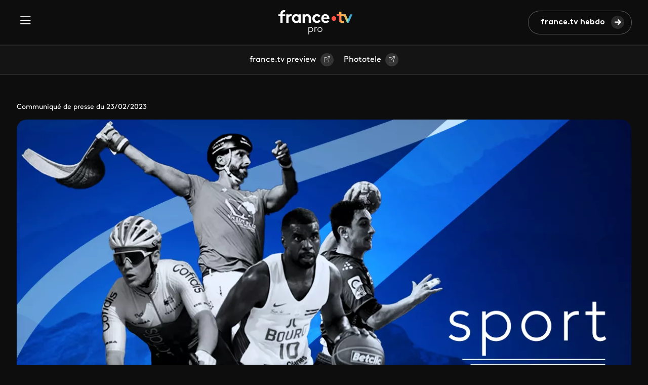

--- FILE ---
content_type: text/html; charset=UTF-8
request_url: https://www.francetvpro.fr/contenu-de-presse/48902080
body_size: 7237
content:
<!DOCTYPE html>
<html lang="fr" dir="ltr" prefix="content: http://purl.org/rss/1.0/modules/content/  dc: http://purl.org/dc/terms/  foaf: http://xmlns.com/foaf/0.1/  og: http://ogp.me/ns#  rdfs: http://www.w3.org/2000/01/rdf-schema#  schema: http://schema.org/  sioc: http://rdfs.org/sioc/ns#  sioct: http://rdfs.org/sioc/types#  skos: http://www.w3.org/2004/02/skos/core#  xsd: http://www.w3.org/2001/XMLSchema# ">
  <head>
    <meta charset="utf-8" />
<meta name="description" content="Le réseau régional de France 3 vous offre des sports près de chez vous. C&#039;est ça, la proximité !" />
<meta name="abstract" content="Le réseau régional de France 3 vous offre des sports près de chez vous. C&#039;est ça, la proximité !" />
<link rel="canonical" href="https://www.francetvpro.fr/contenu-de-presse/48902080" />
<link rel="image_src" href="https://www.francetvpro.fr/sites/default/files/styles/crop_format_linkedin/public/telechargements/images/header-sports-r%C3%A9gions_0.png.webp?itok=t03GlV6M" />
<meta property="og:site_name" content="FranceTvPro.fr" />
<meta property="og:type" content="article" />
<meta property="og:url" content="https://www.francetvpro.fr/contenu-de-presse/48902080" />
<meta property="og:title" content="Ça roule et ça dunke en mars !" />
<meta property="og:description" content="Le réseau régional de France 3 vous offre des sports près de chez vous. C&#039;est ça, la proximité !" />
<meta property="og:image" content="https://www.francetvpro.fr/sites/default/files/styles/crop_format_linkedin/public/telechargements/images/header-sports-r%C3%A9gions_0.png.webp?itok=t03GlV6M" />
<meta name="twitter:card" content="summary_large_image" />
<meta name="twitter:description" content="Le réseau régional de France 3 vous offre des sports près de chez vous. C&#039;est ça, la proximité !" />
<meta name="twitter:title" content="Ça roule et ça dunke en mars !" />
<meta name="twitter:url" content="https://www.francetvpro.fr/contenu-de-presse/48902080" />
<meta name="twitter:image" content="https://www.francetvpro.fr/sites/default/files/styles/crop_format_linkedin/public/telechargements/images/header-sports-r%C3%A9gions_0.png.webp?itok=t03GlV6M" />
<meta name="Generator" content="Drupal 10 (https://www.drupal.org)" />
<meta name="MobileOptimized" content="width" />
<meta name="HandheldFriendly" content="true" />
<meta name="viewport" content="width=device-width, initial-scale=1.0" />
<link rel="icon" href="/themes/custom/francetvpro/favicon.ico" type="image/vnd.microsoft.icon" />
<script>window.a2a_config=window.a2a_config||{};a2a_config.callbacks=[];a2a_config.overlays=[];a2a_config.templates={};</script>

    <title>Ça roule et ça dunke en mars ! | FranceTvPro.fr</title>
    <link rel="stylesheet" media="all" href="/sites/default/files/css/css_cVRTcwxnvVEob2kOwcQL3z1O7JMf5B5nzClEMjifad8.css?delta=0&amp;language=fr&amp;theme=francetvpro&amp;include=[base64]" />
<link rel="stylesheet" media="all" href="https://use.fontawesome.com/releases/v6.4.2/css/all.css" />
<link rel="stylesheet" media="all" href="https://use.fontawesome.com/releases/v6.4.2/css/v4-shims.css" />
<link rel="stylesheet" media="all" href="/sites/default/files/css/css_KOqbv-Anwq6cca-r1IsLJyjZ1LVl94SgG1xImG54_Bk.css?delta=3&amp;language=fr&amp;theme=francetvpro&amp;include=[base64]" />
<link rel="stylesheet" media="all" href="/sites/default/files/css/css_P3NmE-VZ9_MDa-VWqUBHxsKgbfqWcJziUdaFOiQw_QA.css?delta=4&amp;language=fr&amp;theme=francetvpro&amp;include=[base64]" />

    
  </head>
  <body>
        <a href="#main-content" class="visually-hidden focusable">
      Aller au contenu principal
    </a>
    
      <div class="dialog-off-canvas-main-canvas" data-off-canvas-main-canvas>
    <div class="layout-container">

    <div>
    <header class="header">
  <div id="block-francetvpro-entete" class="header__inner">
    <button class="header__burger-menu" type="button" data-bs-toggle="offcanvas" data-bs-target="#header__menu" aria-controls="header__menu"><span class="header__menu-icon icon-burger"></span></button>

    <div class="offcanvas offcanvas-start header__menu" tabindex="-1" id="header__menu" aria-labelledby="header__menuLabel">
      <div class="offcanvas-header">
        <button type="button" class="close-btn" data-bs-dismiss="offcanvas" aria-label="Fermer">Fermer</button>
      </div>
                  <ul class="header__menu-list contextual-region">
        
              <li class="header__menu-list-item"">
                  <a href="/grille" class="header__menu-link" data-drupal-link-system-path="grille">Grilles</a>
                      </li>
          <li class="header__menu-list-item"">
                  <a href="/contenu-de-presse/all/all" class="header__menu-link" data-drupal-link-system-path="contenu-de-presse/all/all">Communiqués &amp; Dossiers</a>
                      </li>
          <li class="header__menu-list-item"">
                  <a href="/medias" class="header__menu-link" data-drupal-link-system-path="medias">Médias</a>
                      </li>
          <li class="header__menu-list-item"">
                  <a href="https://www.francetvpro.fr/newsletter" class="link-orange header__menu-link">france.tv hebdo</a>
                      </li>
          <li class="header__menu-list-item"">
                  <a href="https://www.francetvpreview.fr/ftvpreview/" class="header__menu-link">france.tv preview</a>
                      </li>
          <li class="header__menu-list-item"">
                  <a href="https://www.phototele.com/" class="header__menu-link">Phototele</a>
                      </li>
        </ul>
  


      
              <ul class="header__links contextual-region">
      
              <li class="header__links-item">
        <a href="https://www.francetelevisions.fr/groupe" class="link-button">france.tv groupe</a>
              </li>
          <li class="header__links-item">
        <a href="https://www.france.tv/" class="link-button">france.tv</a>
              </li>
          <li class="header__links-item">
        <a href="https://www.franceinfo.fr/" class="link-button">franceinfo</a>
              </li>
        </ul>
  


    </div>

    <a href="https://www.francetvpro.fr/" title="France Télévisions" class="header__logo-link">
      <img src="/themes/custom/francetvpro/logo.svg" alt="France Télévisions" />
    </a>

    <div class="header__right">
      <div class="views-element-container">
</div>

              <a class="btn btn-primary btn-forward" href="/newsletter" title="Les hebdos">france.tv hebdo</a>
          </div>
  </div>
  </header>
<div class="sub-header contextual-region">
  <div class="container">
    

        <ul class="sub-header__list">
              <li>
                      <a href="https://www.francetvpreview.fr/ftvpreview/" class="link-button">france.tv preview</a>
                  </li>
              <li>
                      <a href="https://www.phototele.com/login/" class="link-button">Phototele</a>
                  </li>
          </ul>
  


  </div>
</div>

  </div>


  

  

  

    <div>
    <div data-drupal-messages-fallback class="hidden"></div>

  </div>


  

  <main role="main">
    <div class="main">
            <a id="main-content" tabindex="-1"></a>    
    <div class="container">
        <div>
    <div id="block-francetvpro-content">
  
    
      



<div about="/contenu-de-presse/48902080">
  
  <div class="program-header">
          <div class="page-info">Communiqué de presse du 23/02/2023</div>
        <div class="program-header__img">
      <div class="image image-bandeau">
        
      
  <div class="views-element-container">
  
  
  

  
  
  

    <div>
  
            <div>  <img loading="lazy" src="/sites/default/files/styles/crop_format_bandeau/public/telechargements/images/header-sports-r%C3%A9gions_0.png.webp?itok=rdvmPfFf" width="1214" height="683" alt="Sports en régions Réseau france 3 mars 2023" title="©Christelle Gouttefarde/Hervé Bellenger/Marc Mittoux" typeof="foaf:Image" />


</div>
      
</div>
    

  
  

  
  

</div>


  
      </div>
      <div class="program-header__description">
        <div class="program-header__description-left">
          <div class="content-text">
                                    <h1>
              
                    <div>Ça roule et ça dunke en mars !</div>
            
            </h1>
                                    <div class="program-header__description--extratitle">
              <div>Basket, Cyclisme, Handball, Pelote basque, Escalade</div>
            </div>
                      </div>
        </div>
        <div class="program-header__description-right">
          <div class="program-info">
            <div class="row">
              <div class="col-12">
                
              </div>
            </div>
            <div class="row">
              <div class="col">
                              </div>
              <div class="col text-right"></div>
            </div>
            <div class="row">
              <div class="col-12">
                <div class="program-header__description--pressrooms">
                  
            <div>
                  <div>    <img loading="eager" src="/sites/default/files/styles/logo/public/telechargements/images/logo/ICI_G%C3%A9n%C3%A9rique_RVB_Couleur%20%281%29%20%284%29.png.webp?itok=BXMRrtYo" width="76" height="30" alt="" typeof="foaf:Image" />





</div>
              </div>
      
                </div>
                <div class="program-header__description--partners">
                
                </div>
              </div>
            </div>
          </div>
        </div>
      </div>
    </div>

    <div class="program-header__bottom">
      <div class="row">
        <div class="col-md-12 text-right">
          <span class="a2a_kit a2a_kit_size_32 addtoany_list" data-a2a-url="https://www.francetvpro.fr/contenu-de-presse/48902080" data-a2a-title="France 3 Régions -SPORT mars 2023  sur les antennes régionales "><div class="socials"><ul class="socials__list"><li class="menu-icon menu-icon-41 socials__item"><a href="https://www.facebook.com/francetv/" class="facebook socials__link" target="_blank"><i class="icon-facebook"></i></a></li><li class="menu-icon menu-icon-19 socials__item"><a href="https://twitter.com/Francetele?s=20" class="x socials__link" target="_blank"><i class="icon-x"></i></a></li><li class="menu-icon menu-icon-38 socials__item"><a href="https://fr.linkedin.com/company/france-televisions" class="linkedin2 socials__link" target="_blank"><i class="icon-linkedin2"></i></a></li></ul></div></span>

        </div>
      </div>
    </div>
  </div>

  
  
  
  
  
                                          
  <div class="program-tabs">
    <div class="row">
      <div class="col-lg-3 col-md-4">
        <div class="nav nav-pills" id="v-pills-tab" role="tablist">
                      <button
              class="nav-link active"
              id="tab-0"
              data-bs-toggle="pill"
              data-bs-target="#v-pills-0"
              type="button"
              role="tab"
              aria-controls="v-pills-0"
              aria-selected="true">
              Présentation
            </button>

                                        
                                                                                                                                                                                                                                                                                                      
                                                              <button
              class="nav-link "
              id="tab-1"
              data-bs-toggle="pill"
              data-bs-target="#v-pills-1"
              type="button"
              role="tab"
              aria-controls="v-pills-1"
              aria-selected="false">
              Contact
            </button>

                              </div>
                      </div>
      <div class="col-lg-9 col-md-8">
        <div class="tab-content" id="v-pills-tabContent">
                      <div
              class="tab-pane show active"
              id="v-pills-0"
              role="tabpanel"
              aria-labelledby="tab-0">
              <div class="program-tabs__content">
                            <div class="editorial">
      
                    <div><p><span><span><span><span><span></span></span></span></span></span></p>

<p><strong>Sur les antennes régionales de France&nbsp;3, vous avez rendez-vous avec les athlètes&nbsp;phares de votre région pour vivre en direct leurs exploits. Basket, cyclisme, handball, escalade, pelote basqye...&nbsp;</strong>les antennes régionales de France&nbsp;3 consacrent des reportages et des directs à ces sports tout au long de l’année.</p>

<p>Grâce à des accords de partenariat signés avec la LNB et la FFBB,&nbsp;<strong>du basket&nbsp;</strong>vous est proposé<strong> tous les week-ends</strong>.&nbsp;</p>

<p>Le cyclisme est également à l'honneur : à la suite d'un partenariat avec la<strong>&nbsp;Ligue nationale de cyclisme</strong>,&nbsp;pas moins de onze épreuves seront à l'antenne tout au long de cette année : le Grand Prix de Denain, La Roue Tourangelle, et d'autres encore ! Et, bien sûr, rendez-vous avec les&nbsp;<strong>emblématiques courses cyclistes régionales&nbsp;</strong>comme le Tour de Bretagne ou la Route d'Occitanie.</p>

<p><span><span><span><span><span> </span></span></span></span></span></p></div>
            
                    <div><h3>&nbsp;</h3>

<h3>➤&nbsp;<strong>SAMEDI 4&nbsp;MARS</strong></h3>

<h4>&nbsp;</h4>

<h4><strong>15.15 -&nbsp;<span class="color-france3"></span><span class="color-france3">BASKET</span>&nbsp;<span class="color-france3">MASCULIN Pro B</span>&nbsp;: J21 - Vichy vs Saint-Quentin</strong>&nbsp;•&nbsp;France 3 Auvergne&nbsp;•&nbsp;France 3 Picardie</h4>

<p>À la télé en direct / Sur le web&nbsp;en direct - <a href="https://www.francetvpro.fr/contenu-de-presse/48583163"><strong>Plus d'info</strong></a></p>

<h4>&nbsp;</h4>

<h3>➤&nbsp;<strong>DIMANCHE 5 MARS</strong></h3>

<h4>&nbsp;</h4>

<h4><strong>11.00 - <span class="color-france3">PELOTE</span><span class="color-france3">&nbsp;</span>main nue&nbsp;: Finale A championnat de France de main nue à Trinquet - Hasparren</strong>&nbsp;• France 3 NoA</h4>

<p>À la télé en direct / Sur le web&nbsp;en direct&nbsp;</p>

<h4>&nbsp;</h4>

<h3>➤ <strong>MARDI 7 MARS</strong></h3>

<h4>&nbsp;</h4>

<h4><strong>20.00 -<span class="color-france3">&nbsp;</span><span class="color-france3"><span class="color-france3">BASKET</span>&nbsp;<span class="color-france3"><span class="color-france3">MASCULIN&nbsp; Betclic Elite</span></span></span>&nbsp;: J22&nbsp; - Pau vs Boulogne-Levallois&nbsp;</strong>•&nbsp;France 3 NoA</h4>

<p>À la télé en direct / Sur le web&nbsp;en direct - <a href="https://www.francetvpro.fr/contenu-de-presse/48583163"><strong>Plus d'info</strong></a></p>

<p>&nbsp;</p>

<h3>➤&nbsp;<strong>SAMEDI 11 MARS</strong></h3>

<h4>&nbsp;</h4>

<h4><strong>15.15 -&nbsp;<span class="color-france3"></span><span class="color-france3">BASKET</span>&nbsp;<span class="color-france3">MASCULIN </span><span class="color-france3"><span class="color-france3"><span class="color-france3">Betclic Elite</span></span></span><span class="color-france3"></span>&nbsp;: J23 - Le Portel vs Pau</strong>&nbsp;•&nbsp;France 3 Nord-Pas-de-Calais •&nbsp;France 3 Aquitaine</h4>

<p>À la télé en direct / Sur le web&nbsp;en direct - <a href="https://www.francetvpro.fr/contenu-de-presse/49237400"><strong>Plus&nbsp;d'info</strong></a></p>

<h4><strong>15.15 -&nbsp;<span class="color-france3"></span><span class="color-france3">BASKET</span>&nbsp;<span class="color-france3">MASCULIN </span><span class="color-france3"><span class="color-france3"><span class="color-france3">Betclic Elite</span></span></span><span class="color-france3"></span>&nbsp;: J23 - Limoges vs Cholet</strong>&nbsp;•&nbsp;France 3 Limousin-Poitou-Charentes •&nbsp;France 3 Pays de la Loire</h4>

<p>À la télé en direct / Sur le web&nbsp;en direct - <a href="https://www.francetvpro.fr/contenu-de-presse/49349575"><strong>Plus d'info</strong></a></p>

<p>&nbsp;</p>

<h3>➤&nbsp;<strong>JEUDI 16 MARS</strong></h3>

<h4>&nbsp;</h4>

<h4><strong>14.00 - <span class="color-france3">CYCLISME</span>&nbsp;: Coupe de France - Grand Prix de Denain</strong>&nbsp;•&nbsp;France 3 Hauts-de-France&nbsp; •&nbsp;France 3 Normandie •&nbsp;France 3 Bretagne&nbsp;&nbsp;</h4>

<p>À la télé en direct / Sur le web&nbsp;en direct - <a href="https://www.francetvpro.fr/contenu-de-presse/48957975"><strong>Plus&nbsp;d'info</strong></a></p>

<p>&nbsp;</p>

<h3 style="text-align: left"><strong>➤&nbsp;WEEK-END DES 17, 18 &amp; 19 MARS</strong></h3>

<h4 style="text-align: left">&nbsp;</h4>

<h4 style="text-align: left"><strong>Vend / Sam /&nbsp;Dim - <span class="color-france3">CYCLISME</span>&nbsp;:&nbsp;Tour de Normandie Féminin</strong>&nbsp;•&nbsp;France 3 Normandie&nbsp;• france.tv</h4>

<p style="text-align: left">À la télé en direct / Sur le web&nbsp;en direct&nbsp;&nbsp;<span style="font-size: 1.14286rem"><span><span><span style="line-height: 1.5em"><span style="font-family: FTVBrownLight, serif"><span style="color: #212529"><span style="font-style: normal"><span><span style="font-weight: 400"><span><span style="background-color: #ffffff"><span><span><span></span></span></span></span></span></span></span></span></span></span></span></span></span></span></p>

<p>&nbsp;</p>

<h3>➤&nbsp;<strong>WEEK-END DES 18 &amp; 19 MARS</strong></h3>

<h4>&nbsp;</h4>

<h4><strong>Sam. 18 mars 19.00 /&nbsp;Dim. 19 mars 15.15-<span class="color-france3">&nbsp;ESCALADE &amp; VITESSE</span> : Championnat de France à Besançon</strong>&nbsp;• france.tv <em>samedi</em>&nbsp; •&nbsp;France 3 Bourgogne-Franche-Comté <em>dimanche</em></h4>

<p>À la télé en direct / Sur le web&nbsp;en direct -&nbsp;&nbsp;</p>

<p>&nbsp;</p>

<h3>➤&nbsp;<strong>DIMANCHE 19 MARS</strong></h3>

<h4>&nbsp;</h4>

<h4><strong>15.10 - <span class="color-france3">CYCLISME</span>&nbsp;: Coupe de France - Cholet - Pays de la Loire</strong>&nbsp;• France 3 Pays de la Loire&nbsp;•&nbsp; France 3 Centre-Val de Loire&nbsp;</h4>

<p>À la télé en direct / Sur le web&nbsp;en direct&nbsp;</p>

<h4><strong>15.15 - <span class="color-france3">HANDBALL</span><span class="color-france3">&nbsp;</span>Proligue&nbsp;: J21 - BHB Billère vs BBL Bordeaux au Sporting d'Este</strong>&nbsp;• France 3 Aquitaine</h4>

<p>À la télé en direct / Sur le web&nbsp;en direct&nbsp;</p>

<h4>&nbsp;</h4>

<h3>➤&nbsp;<strong>DIMANCHE 26 MARS</strong></h3>

<h4>&nbsp;</h4>

<h4><strong>15.15 - <span class="color-france3">BASKET&nbsp;MASCULIN&nbsp; Betclic Elite</span>&nbsp;: J25 Bourg-en-Bresse vs Dijon</strong>&nbsp;• France 3 Rhône-Alpes&nbsp;• France 3 Bourgogne</h4>

<p>À la télé en direct / Sur le web&nbsp;en direct&nbsp;</p>

<h4><strong>17.10 - <span class="color-france3">CYCLISME</span>&nbsp;: Coupe de France&nbsp;- La Roue Tourangelle</strong>&nbsp;• France 3 Centre-Val de Loire</h4>

<p>À la télé en direct / Sur le web&nbsp;en direct&nbsp;</p>

<p><span style="font-size: 11pt"><span style="font-family: Calibri,sans-serif"><span style="font-family: &quot;"><span style="color: #1f497d"></span></span></span></span></p></div>
            
    </div>
  
              </div>
            </div>
                      <div
              class="tab-pane "
              id="v-pills-1"
              role="tabpanel"
              aria-labelledby="tab-1">
              <div class="program-tabs__content">
                    
            <div>
                  <div>  <div class="headline">
              <h3 class="program-tabs__title">Contacts presse</h3>
      </div>
  <div class="contact-items">
    <div about="/node/4991064" class="contact-item">
  <div class="contact-item__title">
    
                    <div>Directeur délégué à la communication du Réseau Régional de ICI</div>
            
  </div>
  <div class="contact-item__name">
    
                    <div>André Faucon</div>
            
  </div>
  </div>
<div about="/node/912" class="contact-item">
  <div class="contact-item__title">
    
                    <div>Responsable communication et marketing ICI</div>
            
  </div>
  <div class="contact-item__name">
    
                    <div>Delphine Wasser-Treiger </div>
            
  </div>
  </div>

  </div>
</div>
              </div>
      
  
              </div>
            </div>
                  </div>
      </div>
    </div>
  </div>
</div>

  </div>

  </div>

    </div>
    
        </div>
  </main>

      <footer role="contentinfo">
        <div>
    <nav id="block-francetvpro-stickybar" class="navbar sticky-bar">
  <div class="sticky-bar__content">
    
              <ul class="sticky-bar__menu contextual-region">
      
              <li class="sticky-bar__menu-item">
                  <a href="/grille" class="sticky-bar__link" data-drupal-link-system-path="grille">Grilles</a>
              </li>
          <li class="sticky-bar__menu-item">
                  <a href="/contenu-de-presse/all/all" class="sticky-bar__link" data-drupal-link-system-path="contenu-de-presse/all/all">Communiqués &amp; Dossiers</a>
              </li>
          <li class="sticky-bar__menu-item">
                  <a href="/medias" class="sticky-bar__link" data-drupal-link-system-path="medias">Médias</a>
              </li>
          <li class="sticky-bar__menu-item">
                  <a href="https://www.francetvpro.fr/newsletter" class="link-orange sticky-bar__link">france.tv hebdo</a>
              </li>
          <li class="sticky-bar__menu-item">
                  <a href="https://www.francetvpreview.fr/ftvpreview/" class="sticky-bar__link">france.tv preview</a>
              </li>
          <li class="sticky-bar__menu-item">
                  <a href="https://www.phototele.com/" class="sticky-bar__link">Phototele</a>
              </li>
        </ul>
  


    <form action="#" method="get" class="sticky-bar__search-form">
      <input type="text" class="sticky-bar__search-input" placeholder="Rechercher" aria-label="Search" />
      <a href="https://www.francetvpro.fr/recherche" type="button" class="search-btn" aria-label="Search"></a>
    </form>
  </div>
  </nav>
<footer id="block-ftv-footer" class="footer">
  <div class="container">
    <div class="footer__line"></div>
    <div class="row contextual-region">
      

            <div class="col-md-6 col-lg-3">
        <ul>
                                  <li><a href="https://www.francetvpro.fr/contenu-de-presse/all/all" class="footer__link">Communiqués &amp; Dossiers</a></li>
                                              <li><a href="https://www.francetvpro.fr/grille" class="footer__link">Grilles</a></li>
                                              <li><a href="https://www.francetvpro.fr/medias" class="footer__link">Médias</a></li>
                                              <li><a href="https://www.francetvpro.fr/newsletter" class="footer__link">france.tv hebdo</a></li>
                              </ul>
      </div>
                <div class="col-md-6 col-lg-3">
        <ul>
                                  <li><a href="https://www.phototele.com/" class="footer__link">Phototele</a></li>
                                              <li><a href="https://www.francetelevisions.fr/groupe" class="footer__link">france.tv groupe</a></li>
                                              <li><a href="https://www.francetvpreview.fr/ftvpreview/" class="footer__link">france.tv preview</a></li>
                                              <li><a href="https://www.francetelevisions.fr/et-vous" class="footer__link">france.tv&amp;vous</a></li>
                              </ul>
      </div>
                <div class="col-md-6 col-lg-3">
        <ul>
                                  <li><a href="https://france.tv/" class="footer__link">france.tv</a></li>
                                              <li><a href="https://www.franceinfo.fr/" class="footer__link">franceinfo</a></li>
                                              <li><a href="https://la1ere.franceinfo.fr/" class="footer__link">La1ere.fr</a></li>
                                              <li><a href="https://www.lumni.fr/" class="footer__link">Lumni</a></li>
                                              <li><a href="https://france3-regions.franceinfo.fr/" class="footer__link">France 3 Régions</a></li>
                              </ul>
      </div>
      
      <div class="col-md-6 col-lg-3">
        <div class="socials contextual-region">
          

  <ul class="socials__list">
                        <li class="socials__item">
                    <a href="https://www.facebook.com/francetv/" class="facebook socials__link" target="_blank">            <i class="icon-facebook"></i>
          </a>
        </li>
                              <li class="socials__item">
                    <a href="https://www.instagram.com/francetelevisions/" class="instagram socials__link" target="_blank">            <i class="icon-instagram"></i>
          </a>
        </li>
                              <li class="socials__item">
                    <a href="https://www.youtube.com/@FranceTelevisions" class="youtube socials__link" target="_blank">            <i class="icon-youtube"></i>
          </a>
        </li>
                              <li class="socials__item">
                    <a href="https://fr.linkedin.com/company/france-televisions" class="linkedin2 socials__link" target="_blank">            <i class="icon-linkedin2"></i>
          </a>
        </li>
                              <li class="socials__item">
                    <a href="https://twitter.com/Francetele?s=20" class="x socials__link" target="_blank">            <i class="icon-x"></i>
          </a>
        </li>
            </ul>

        </div>
      </div>
    </div>
    <div class="footer-bottom contextual-region">
      
              <ul>
              <li>
        <a href="http://www.francetelevisions.fr/confidentialite#mentions-legales">Mentions légales</a>
              </li>
          <li>
        <a href="https://www.francetvpro.fr/Confidentialite">Gestion des traceurs</a>
              </li>
          <li>
        <a href="https://www.francetelevisions.fr/groupe/confidentialite#cgu">Espace de confidentialité</a>
              </li>
        </ul>
  


    </div>
  </div>
</footer>

  </div>

    </footer>
  
</div>
  </div>

    
    <script type="application/json" data-drupal-selector="drupal-settings-json">{"path":{"baseUrl":"\/","pathPrefix":"","currentPath":"node\/48902080","currentPathIsAdmin":false,"isFront":false,"currentLanguage":"fr"},"pluralDelimiter":"\u0003","suppressDeprecationErrors":true,"ajaxPageState":{"libraries":"[base64]","theme":"francetvpro","theme_token":null},"ajaxTrustedUrl":[],"ajaxLoader":{"markup":"\u003Cdiv class=\u0022ajax-throbber sk-wave\u0022\u003E\n              \u003Cdiv class=\u0022sk-wave-rect\u0022\u003E\u003C\/div\u003E\n              \u003Cdiv class=\u0022sk-wave-rect\u0022\u003E\u003C\/div\u003E\n              \u003Cdiv class=\u0022sk-wave-rect\u0022\u003E\u003C\/div\u003E\n              \u003Cdiv class=\u0022sk-wave-rect\u0022\u003E\u003C\/div\u003E\n            \u003C\/div\u003E","hideAjaxMessage":false,"alwaysFullscreen":true,"throbberPosition":"body"},"back_to_top":{"back_to_top_button_trigger":100,"back_to_top_speed":1200,"back_to_top_prevent_on_mobile":false,"back_to_top_prevent_in_admin":false,"back_to_top_button_type":"image","back_to_top_button_text":"Remonter"},"data":{"extlink":{"extTarget":true,"extTargetAppendNewWindowLabel":"(opens in a new window)","extTargetNoOverride":false,"extNofollow":false,"extTitleNoOverride":true,"extNoreferrer":true,"extFollowNoOverride":false,"extClass":"0","extLabel":"(le lien est externe)","extImgClass":false,"extSubdomains":true,"extExclude":"","extInclude":"","extCssExclude":".socials__list, .x-blocks, .media-upper-page, .bloc-notification__cta","extCssInclude":"","extCssExplicit":"","extAlert":false,"extAlertText":"Ce lien vous dirige vers un site externe. Nous ne sommes pas responsables de son contenu.","extHideIcons":false,"mailtoClass":"0","telClass":"0","mailtoLabel":"(link sends email)","telLabel":"(link is a phone number)","extUseFontAwesome":false,"extIconPlacement":"append","extPreventOrphan":false,"extFaLinkClasses":"fa fa-external-link","extFaMailtoClasses":"fa fa-envelope-o","extAdditionalLinkClasses":"ext","extAdditionalMailtoClasses":"","extAdditionalTelClasses":"","extFaTelClasses":"fa fa-phone","whitelistedDomains":[],"extExcludeNoreferrer":""}},"user":{"uid":0,"permissionsHash":"318fa22f6db492ef0b1ca87dc26a79931549260e3131ac8265c60e1947ffcc5e"}}</script>
<script src="/sites/default/files/js/js_LKm07PnoUDT0dubbj5zMuKaThfKXl4wY8hhOo5uMH2Q.js?scope=footer&amp;delta=0&amp;language=fr&amp;theme=francetvpro&amp;include=eJxVjEEOhCAQBD9E5DFyJ42MC4IMGcaN-_v14EGTPlRXOo0YldF-FjdMq3BTgw2nr4xIYh88aRIOgcQELMUrX-n2wX4bhk6tuRUb5eio013NKmgL6bcL26R7fQmucaYOgbI4yUtxcp3m9nmtutAY5BCGS8ceGnIdfxK-TMs"></script>
<script src="https://static.addtoany.com/menu/page.js" defer></script>
<script src="/sites/default/files/js/js_Fzrj7IT9Bakc4f3ya5hvNkLD71ZkIQ0gS6TkEmprz6s.js?scope=footer&amp;delta=2&amp;language=fr&amp;theme=francetvpro&amp;include=eJxVjEEOhCAQBD9E5DFyJ42MC4IMGcaN-_v14EGTPlRXOo0YldF-FjdMq3BTgw2nr4xIYh88aRIOgcQELMUrX-n2wX4bhk6tuRUb5eio013NKmgL6bcL26R7fQmucaYOgbI4yUtxcp3m9nmtutAY5BCGS8ceGnIdfxK-TMs"></script>
<script src="https://cdn.jsdelivr.net/npm/bootstrap@5.3.3/dist/js/bootstrap.bundle.min.js" async></script>
<script src="/sites/default/files/js/js_fnXc--z7lSoRW-J9an5R25i8beeKfyv297gyY0i4OhQ.js?scope=footer&amp;delta=4&amp;language=fr&amp;theme=francetvpro&amp;include=eJxVjEEOhCAQBD9E5DFyJ42MC4IMGcaN-_v14EGTPlRXOo0YldF-FjdMq3BTgw2nr4xIYh88aRIOgcQELMUrX-n2wX4bhk6tuRUb5eio013NKmgL6bcL26R7fQmucaYOgbI4yUtxcp3m9nmtutAY5BCGS8ceGnIdfxK-TMs"></script>

  </body>
</html>


--- FILE ---
content_type: text/css
request_url: https://www.francetvpro.fr/sites/default/files/css/css_P3NmE-VZ9_MDa-VWqUBHxsKgbfqWcJziUdaFOiQw_QA.css?delta=4&language=fr&theme=francetvpro&include=eJyFj1GOwzAIRC-E7CNZOCa1t7axACft7TetUm20P5UQejMCNGBKxtifHk9wq3A3wB98hMqYSPyFnWXhGEkg4nIPxkcNf-FQFu5AD6ul332SObC6U8J6XMadlBv5C7ud4kvq1wGnuTRYBftCtg1hn61VWG0L00otikZT1P83QqM-wyuDwkDBm-DI-on357jZx4zHWqYE-lSjdjynBFuhXf27u8ZpVvoFHPJ8fg
body_size: 32305
content:
/* @license GPL-2.0-or-later https://www.drupal.org/licensing/faq */
@font-face{font-family:'FTVBrown';src:url(/themes/custom/francetvpro/build/fonts/Brown-Light.woff2) format("woff2"),url(/themes/custom/francetvpro/build/fonts/Brown-Light.woff) format("woff"),url(/themes/custom/francetvpro/build/fonts/Brown-Light.otf) format("truetype"),url(/themes/custom/francetvpro/build/fonts/Brown-Light.ttf) format("truetype"),url(/themes/custom/francetvpro/build/fonts/Brown-Light.eot#iefix) format("embedded-opentype"),url(/themes/custom/francetvpro/build/fonts/Brown-Light.svg#BrownLight) format("svg");font-weight:300;font-style:normal;}@font-face{font-family:'FTVBrown';src:url(/themes/custom/francetvpro/build/fonts/Brown-Regular.woff2) format("woff2"),url(/themes/custom/francetvpro/build/fonts/Brown-Regular.woff) format("woff"),url(/themes/custom/francetvpro/build/fonts/Brown-Regular.otf) format("truetype"),url(/themes/custom/francetvpro/build/fonts/Brown-Regular.ttf) format("truetype"),url(/themes/custom/francetvpro/build/fonts/Brown-Regular.eot#iefix) format("embedded-opentype"),url(/themes/custom/francetvpro/build/fonts/Brown-Regular.svg#BrownRegular) format("svg");font-weight:400;font-style:normal;}@font-face{font-family:'FTVBrown';src:url(/themes/custom/francetvpro/build/fonts/Brown-Bold.woff2) format("woff2"),url(/themes/custom/francetvpro/build/fonts/Brown-Bold.woff) format("woff"),url(/themes/custom/francetvpro/build/fonts/Brown-Bold.otf) format("truetype"),url(/themes/custom/francetvpro/build/fonts/Brown-Bold.ttf) format("truetype"),url(/themes/custom/francetvpro/build/fonts/Brown-Bold.eot#iefix) format("embedded-opentype"),url(/themes/custom/francetvpro/build/fonts/Brown-Bold.svg#BrownBold) format("svg");font-weight:700;font-style:normal;}
:root,[data-bs-theme="light"]{--bs-blue:#0d6efd;--bs-indigo:#6610f2;--bs-purple:#6f42c1;--bs-pink:#d63384;--bs-red:#dc3545;--bs-orange:#fd7e14;--bs-yellow:#ffc107;--bs-green:#198754;--bs-teal:#20c997;--bs-cyan:#0dcaf0;--bs-black:#000;--bs-white:#fff;--bs-gray:#6c757d;--bs-gray-dark:#343a40;--bs-gray-100:#f8f9fa;--bs-gray-200:#e9ecef;--bs-gray-300:#dee2e6;--bs-gray-400:#ced4da;--bs-gray-500:#adb5bd;--bs-gray-600:#6c757d;--bs-gray-700:#495057;--bs-gray-800:#343a40;--bs-gray-900:#212529;--bs-primary:#0d6efd;--bs-secondary:#6c757d;--bs-success:#198754;--bs-info:#0dcaf0;--bs-warning:#ffc107;--bs-danger:#dc3545;--bs-light:#f8f9fa;--bs-dark:#212529;--bs-primary-rgb:13,110,253;--bs-secondary-rgb:108,117,125;--bs-success-rgb:25,135,84;--bs-info-rgb:13,202,240;--bs-warning-rgb:255,193,7;--bs-danger-rgb:220,53,69;--bs-light-rgb:248,249,250;--bs-dark-rgb:33,37,41;--bs-primary-text-emphasis:#052c65;--bs-secondary-text-emphasis:#2b2f32;--bs-success-text-emphasis:#0a3622;--bs-info-text-emphasis:#055160;--bs-warning-text-emphasis:#664d03;--bs-danger-text-emphasis:#58151c;--bs-light-text-emphasis:#495057;--bs-dark-text-emphasis:#495057;--bs-primary-bg-subtle:#cfe2ff;--bs-secondary-bg-subtle:#e2e3e5;--bs-success-bg-subtle:#d1e7dd;--bs-info-bg-subtle:#cff4fc;--bs-warning-bg-subtle:#fff3cd;--bs-danger-bg-subtle:#f8d7da;--bs-light-bg-subtle:#fcfcfd;--bs-dark-bg-subtle:#ced4da;--bs-primary-border-subtle:#9ec5fe;--bs-secondary-border-subtle:#c4c8cb;--bs-success-border-subtle:#a3cfbb;--bs-info-border-subtle:#9eeaf9;--bs-warning-border-subtle:#ffe69c;--bs-danger-border-subtle:#f1aeb5;--bs-light-border-subtle:#e9ecef;--bs-dark-border-subtle:#adb5bd;--bs-white-rgb:255,255,255;--bs-black-rgb:0,0,0;--bs-font-sans-serif:system-ui,-apple-system,"Segoe UI",Roboto,"Helvetica Neue","Noto Sans","Liberation Sans",Arial,sans-serif,"Apple Color Emoji","Segoe UI Emoji","Segoe UI Symbol","Noto Color Emoji";--bs-font-monospace:SFMono-Regular,Menlo,Monaco,Consolas,"Liberation Mono","Courier New",monospace;--bs-gradient:linear-gradient(180deg,rgba(255,255,255,0.15),rgba(255,255,255,0));--bs-body-font-family:var(--bs-font-sans-serif);--bs-body-font-size:1rem;--bs-body-font-weight:400;--bs-body-line-height:1.5;--bs-body-color:#212529;--bs-body-color-rgb:33,37,41;--bs-body-bg:#fff;--bs-body-bg-rgb:255,255,255;--bs-emphasis-color:#000;--bs-emphasis-color-rgb:0,0,0;--bs-secondary-color:rgba(33,37,41,0.75);--bs-secondary-color-rgb:33,37,41;--bs-secondary-bg:#e9ecef;--bs-secondary-bg-rgb:233,236,239;--bs-tertiary-color:rgba(33,37,41,0.5);--bs-tertiary-color-rgb:33,37,41;--bs-tertiary-bg:#f8f9fa;--bs-tertiary-bg-rgb:248,249,250;--bs-heading-color:inherit;--bs-link-color:#0d6efd;--bs-link-color-rgb:13,110,253;--bs-link-decoration:underline;--bs-link-hover-color:#0a58ca;--bs-link-hover-color-rgb:10,88,202;--bs-code-color:#d63384;--bs-highlight-color:#212529;--bs-highlight-bg:#fff3cd;--bs-border-width:1px;--bs-border-style:solid;--bs-border-color:#dee2e6;--bs-border-color-translucent:rgba(0,0,0,0.175);--bs-border-radius:0.375rem;--bs-border-radius-sm:0.25rem;--bs-border-radius-lg:0.5rem;--bs-border-radius-xl:1rem;--bs-border-radius-xxl:2rem;--bs-border-radius-2xl:var(--bs-border-radius-xxl);--bs-border-radius-pill:50rem;--bs-box-shadow:0 0.5rem 1rem rgba(0,0,0,0.15);--bs-box-shadow-sm:0 0.125rem 0.25rem rgba(0,0,0,0.075);--bs-box-shadow-lg:0 1rem 3rem rgba(0,0,0,0.175);--bs-box-shadow-inset:inset 0 1px 2px rgba(0,0,0,0.075);--bs-focus-ring-width:0.25rem;--bs-focus-ring-opacity:0.25;--bs-focus-ring-color:rgba(13,110,253,0.25);--bs-form-valid-color:#198754;--bs-form-valid-border-color:#198754;--bs-form-invalid-color:#dc3545;--bs-form-invalid-border-color:#dc3545;}[data-bs-theme="dark"]{color-scheme:dark;--bs-body-color:#dee2e6;--bs-body-color-rgb:222,226,230;--bs-body-bg:#212529;--bs-body-bg-rgb:33,37,41;--bs-emphasis-color:#fff;--bs-emphasis-color-rgb:255,255,255;--bs-secondary-color:rgba(222,226,230,0.75);--bs-secondary-color-rgb:222,226,230;--bs-secondary-bg:#343a40;--bs-secondary-bg-rgb:52,58,64;--bs-tertiary-color:rgba(222,226,230,0.5);--bs-tertiary-color-rgb:222,226,230;--bs-tertiary-bg:#2b3035;--bs-tertiary-bg-rgb:43,48,53;--bs-primary-text-emphasis:#6ea8fe;--bs-secondary-text-emphasis:#a7acb1;--bs-success-text-emphasis:#75b798;--bs-info-text-emphasis:#6edff6;--bs-warning-text-emphasis:#ffda6a;--bs-danger-text-emphasis:#ea868f;--bs-light-text-emphasis:#f8f9fa;--bs-dark-text-emphasis:#dee2e6;--bs-primary-bg-subtle:#031633;--bs-secondary-bg-subtle:#161719;--bs-success-bg-subtle:#051b11;--bs-info-bg-subtle:#032830;--bs-warning-bg-subtle:#332701;--bs-danger-bg-subtle:#2c0b0e;--bs-light-bg-subtle:#343a40;--bs-dark-bg-subtle:#1a1d20;--bs-primary-border-subtle:#084298;--bs-secondary-border-subtle:#41464b;--bs-success-border-subtle:#0f5132;--bs-info-border-subtle:#087990;--bs-warning-border-subtle:#997404;--bs-danger-border-subtle:#842029;--bs-light-border-subtle:#495057;--bs-dark-border-subtle:#343a40;--bs-heading-color:inherit;--bs-link-color:#6ea8fe;--bs-link-hover-color:#8bb9fe;--bs-link-color-rgb:110,168,254;--bs-link-hover-color-rgb:139,185,254;--bs-code-color:#e685b5;--bs-highlight-color:#dee2e6;--bs-highlight-bg:#664d03;--bs-border-color:#495057;--bs-border-color-translucent:rgba(255,255,255,0.15);--bs-form-valid-color:#75b798;--bs-form-valid-border-color:#75b798;--bs-form-invalid-color:#ea868f;--bs-form-invalid-border-color:#ea868f;}.modal{--bs-modal-zindex:1055;--bs-modal-width:500px;--bs-modal-padding:1rem;--bs-modal-margin:0.5rem;--bs-modal-color:var(--bs-body-color);--bs-modal-bg:var(--bs-body-bg);--bs-modal-border-color:var(--bs-border-color-translucent);--bs-modal-border-width:var(--bs-border-width);--bs-modal-border-radius:var(--bs-border-radius-lg);--bs-modal-box-shadow:var(--bs-box-shadow-sm);--bs-modal-inner-border-radius:calc(var(--bs-border-radius-lg) - (var(--bs-border-width)));--bs-modal-header-padding-x:1rem;--bs-modal-header-padding-y:1rem;--bs-modal-header-padding:1rem 1rem;--bs-modal-header-border-color:var(--bs-border-color);--bs-modal-header-border-width:var(--bs-border-width);--bs-modal-title-line-height:1.5;--bs-modal-footer-gap:0.5rem;--bs-modal-footer-bg:;--bs-modal-footer-border-color:var(--bs-border-color);--bs-modal-footer-border-width:var(--bs-border-width);position:fixed;top:0;left:0;z-index:var(--bs-modal-zindex);display:none;width:100%;height:100%;overflow-x:hidden;overflow-y:auto;outline:0;}.modal-dialog{position:relative;width:auto;margin:var(--bs-modal-margin);pointer-events:none;}.modal.fade .modal-dialog{transform:translate(0,-50px);transition:transform 0.3s ease-out;}@media (prefers-reduced-motion:reduce){.modal.fade .modal-dialog{transition:none;}}.modal.show .modal-dialog{transform:none;}.modal.modal-static .modal-dialog{transform:scale(1.02);}.modal-dialog-scrollable{height:calc(100% - var(--bs-modal-margin) * 2);}.modal-dialog-scrollable .modal-content{max-height:100%;overflow:hidden;}.modal-dialog-scrollable .modal-body{overflow-y:auto;}.modal-dialog-centered{display:flex;align-items:center;min-height:calc(100% - var(--bs-modal-margin) * 2);}.modal-content{position:relative;display:flex;flex-direction:column;width:100%;color:var(--bs-modal-color);pointer-events:auto;background-color:var(--bs-modal-bg);background-clip:padding-box;border:var(--bs-modal-border-width) solid var(--bs-modal-border-color);border-radius:var(--bs-modal-border-radius);outline:0;}.modal-backdrop{--bs-backdrop-zindex:1050;--bs-backdrop-bg:#000;--bs-backdrop-opacity:0.5;position:fixed;top:0;left:0;z-index:var(--bs-backdrop-zindex);width:100vw;height:100vh;background-color:var(--bs-backdrop-bg);}.modal-backdrop.fade{opacity:0;}.modal-backdrop.show{opacity:var(--bs-backdrop-opacity);}.modal-header{display:flex;flex-shrink:0;align-items:center;padding:var(--bs-modal-header-padding);border-bottom:var(--bs-modal-header-border-width) solid var(--bs-modal-header-border-color);border-top-left-radius:var(--bs-modal-inner-border-radius);border-top-right-radius:var(--bs-modal-inner-border-radius);}.modal-header .btn-close{padding:calc(var(--bs-modal-header-padding-y) * .5) calc(var(--bs-modal-header-padding-x) * .5);margin-top:calc(-.5 * var(--bs-modal-header-padding-y));margin-right:calc(-.5 * var(--bs-modal-header-padding-x));margin-bottom:calc(-.5 * var(--bs-modal-header-padding-y));margin-left:auto;}.modal-title{margin-bottom:0;line-height:var(--bs-modal-title-line-height);}.modal-body{position:relative;flex:1 1 auto;padding:var(--bs-modal-padding);}.modal-footer{display:flex;flex-shrink:0;flex-wrap:wrap;align-items:center;justify-content:flex-end;padding:calc(var(--bs-modal-padding) - var(--bs-modal-footer-gap) * .5);background-color:var(--bs-modal-footer-bg);border-top:var(--bs-modal-footer-border-width) solid var(--bs-modal-footer-border-color);border-bottom-right-radius:var(--bs-modal-inner-border-radius);border-bottom-left-radius:var(--bs-modal-inner-border-radius);}.modal-footer > *{margin:calc(var(--bs-modal-footer-gap) * .5);}@media (min-width:576px){.modal{--bs-modal-margin:1.75rem;--bs-modal-box-shadow:var(--bs-box-shadow);}.modal-dialog{max-width:var(--bs-modal-width);margin-right:auto;margin-left:auto;}.modal-sm{--bs-modal-width:300px;}}@media (min-width:992px){.modal-lg,.modal-xl{--bs-modal-width:800px;}}@media (min-width:1200px){.modal-xl{--bs-modal-width:1140px;}}.modal-fullscreen{width:100vw;max-width:none;height:100%;margin:0;}.modal-fullscreen .modal-content{height:100%;border:0;border-radius:0;}.modal-fullscreen .modal-header,.modal-fullscreen .modal-footer{border-radius:0;}.modal-fullscreen .modal-body{overflow-y:auto;}@media (max-width:575.98px){.modal-fullscreen-sm-down{width:100vw;max-width:none;height:100%;margin:0;}.modal-fullscreen-sm-down .modal-content{height:100%;border:0;border-radius:0;}.modal-fullscreen-sm-down .modal-header,.modal-fullscreen-sm-down .modal-footer{border-radius:0;}.modal-fullscreen-sm-down .modal-body{overflow-y:auto;}}@media (max-width:767.98px){.modal-fullscreen-md-down{width:100vw;max-width:none;height:100%;margin:0;}.modal-fullscreen-md-down .modal-content{height:100%;border:0;border-radius:0;}.modal-fullscreen-md-down .modal-header,.modal-fullscreen-md-down .modal-footer{border-radius:0;}.modal-fullscreen-md-down .modal-body{overflow-y:auto;}}@media (max-width:991.98px){.modal-fullscreen-lg-down{width:100vw;max-width:none;height:100%;margin:0;}.modal-fullscreen-lg-down .modal-content{height:100%;border:0;border-radius:0;}.modal-fullscreen-lg-down .modal-header,.modal-fullscreen-lg-down .modal-footer{border-radius:0;}.modal-fullscreen-lg-down .modal-body{overflow-y:auto;}}@media (max-width:1199.98px){.modal-fullscreen-xl-down{width:100vw;max-width:none;height:100%;margin:0;}.modal-fullscreen-xl-down .modal-content{height:100%;border:0;border-radius:0;}.modal-fullscreen-xl-down .modal-header,.modal-fullscreen-xl-down .modal-footer{border-radius:0;}.modal-fullscreen-xl-down .modal-body{overflow-y:auto;}}@media (max-width:1399.98px){.modal-fullscreen-xxl-down{width:100vw;max-width:none;height:100%;margin:0;}.modal-fullscreen-xxl-down .modal-content{height:100%;border:0;border-radius:0;}.modal-fullscreen-xxl-down .modal-header,.modal-fullscreen-xxl-down .modal-footer{border-radius:0;}.modal-fullscreen-xxl-down .modal-body{overflow-y:auto;}}.fade{transition:opacity 0.15s linear;}@media (prefers-reduced-motion:reduce){.fade{transition:none;}}.fade:not(.show){opacity:0;}.collapse:not(.show){display:none;}.collapsing{height:0;overflow:hidden;transition:height 0.35s ease;}@media (prefers-reduced-motion:reduce){.collapsing{transition:none;}}.collapsing.collapse-horizontal{width:0;height:auto;transition:width 0.35s ease;}@media (prefers-reduced-motion:reduce){.collapsing.collapse-horizontal{transition:none;}}.btn-close{--bs-btn-close-color:#000;--bs-btn-close-bg:url("data:image/svg+xml,%3csvg xmlns='http://www.w3.org/2000/svg' viewBox='0 0 16 16' fill='%23000'%3e%3cpath d='M.293.293a1 1 0 0 1 1.414 0L8 6.586 14.293.293a1 1 0 1 1 1.414 1.414L9.414 8l6.293 6.293a1 1 0 0 1-1.414 1.414L8 9.414l-6.293 6.293a1 1 0 0 1-1.414-1.414L6.586 8 .293 1.707a1 1 0 0 1 0-1.414'/%3e%3c/svg%3e");--bs-btn-close-opacity:0.5;--bs-btn-close-hover-opacity:0.75;--bs-btn-close-focus-shadow:0 0 0 0.25rem rgba(13,110,253,0.25);--bs-btn-close-focus-opacity:1;--bs-btn-close-disabled-opacity:0.25;box-sizing:content-box;width:1em;height:1em;padding:0.25em 0.25em;color:var(--bs-btn-close-color);background:transparent var(--bs-btn-close-bg) center/1em auto no-repeat;filter:var(--bs-btn-close-filter);border:0;border-radius:0.375rem;opacity:var(--bs-btn-close-opacity);}.btn-close:hover{color:var(--bs-btn-close-color);text-decoration:none;opacity:var(--bs-btn-close-hover-opacity);}.btn-close:focus{outline:0;box-shadow:var(--bs-btn-close-focus-shadow);opacity:var(--bs-btn-close-focus-opacity);}.btn-close:disabled,.btn-close.disabled{pointer-events:none;user-select:none;opacity:var(--bs-btn-close-disabled-opacity);}.btn-close-white{--bs-btn-close-filter:invert(1) grayscale(100%) brightness(200%);}:root,[data-bs-theme="light"]{--bs-btn-close-filter:;}[data-bs-theme="dark"]{--bs-btn-close-filter:invert(1) grayscale(100%) brightness(200%);}.btn,.user-login-form input[type="submit"],.user-login-form button,.user-pass input[type="submit"],.user-pass button,.cards-grid__bottom .more-link a,.editorial .paragraph--type--bouton-telecharger .bouton-telecharger a,.list-header .filters.buttons .filter-group .filter-links .filter-link a,.list-header .filters.buttons .filter-group .filter-links .filter-link--group button,.filters-hebdo .filter-group .filter-links .filter-link a,.filters-hebdo .filter-group .filter-links .filter-link > span,.buttons-grid .filters.buttons .filter-group .filter-links .filter-link a,.filters__list-item label,.program-tabs .nav-link,.sticky-bar__link.link-orange{--bs-btn-padding-x:0.75rem;--bs-btn-padding-y:0.375rem;--bs-btn-font-family:;--bs-btn-font-size:1rem;--bs-btn-font-weight:400;--bs-btn-line-height:1.5;--bs-btn-color:var(--bs-body-color);--bs-btn-bg:transparent;--bs-btn-border-width:var(--bs-border-width);--bs-btn-border-color:transparent;--bs-btn-border-radius:var(--bs-border-radius);--bs-btn-hover-border-color:transparent;--bs-btn-box-shadow:inset 0 1px 0 rgba(255,255,255,0.15),0 1px 1px rgba(0,0,0,0.075);--bs-btn-disabled-opacity:0.65;--bs-btn-focus-box-shadow:0 0 0 0.25rem rgba(var(--bs-btn-focus-shadow-rgb),.5);display:inline-block;padding:var(--bs-btn-padding-y) var(--bs-btn-padding-x);font-family:var(--bs-btn-font-family);font-size:var(--bs-btn-font-size);font-weight:var(--bs-btn-font-weight);line-height:var(--bs-btn-line-height);color:var(--bs-btn-color);text-align:center;text-decoration:none;vertical-align:middle;cursor:pointer;user-select:none;border:var(--bs-btn-border-width) solid var(--bs-btn-border-color);border-radius:var(--bs-btn-border-radius);background-color:var(--bs-btn-bg);transition:color 0.15s ease-in-out,background-color 0.15s ease-in-out,border-color 0.15s ease-in-out,box-shadow 0.15s ease-in-out;}@media (prefers-reduced-motion:reduce){.btn,.user-login-form input[type="submit"],.user-login-form button,.user-pass input[type="submit"],.user-pass button,.cards-grid__bottom .more-link a,.editorial .paragraph--type--bouton-telecharger .bouton-telecharger a,.list-header .filters.buttons .filter-group .filter-links .filter-link a,.list-header .filters.buttons .filter-group .filter-links .filter-link--group button,.filters-hebdo .filter-group .filter-links .filter-link a,.filters-hebdo .filter-group .filter-links .filter-link > span,.buttons-grid .filters.buttons .filter-group .filter-links .filter-link a,.filters__list-item label,.program-tabs .nav-link,.sticky-bar__link.link-orange{transition:none;}}.btn:hover,.user-login-form input:hover[type="submit"],.user-login-form button:hover,.user-pass input:hover[type="submit"],.user-pass button:hover,.cards-grid__bottom .more-link a:hover,.editorial .paragraph--type--bouton-telecharger .bouton-telecharger a:hover,.list-header .filters.buttons .filter-group .filter-links .filter-link a:hover,.list-header .filters.buttons .filter-group .filter-links .filter-link--group button:hover,.filters-hebdo .filter-group .filter-links .filter-link a:hover,.filters-hebdo .filter-group .filter-links .filter-link > span:hover,.buttons-grid .filters.buttons .filter-group .filter-links .filter-link a:hover,.filters__list-item label:hover,.program-tabs .nav-link:hover,.sticky-bar__link.link-orange:hover{color:var(--bs-btn-hover-color);background-color:var(--bs-btn-hover-bg);border-color:var(--bs-btn-hover-border-color);}.btn-check + .btn:hover,.user-login-form .btn-check + input:hover[type="submit"],.user-login-form .btn-check + button:hover,.user-pass .btn-check + input:hover[type="submit"],.user-pass .btn-check + button:hover,.cards-grid__bottom .more-link .btn-check + a:hover,.editorial .paragraph--type--bouton-telecharger .bouton-telecharger .btn-check + a:hover,.list-header .filters.buttons .filter-group .filter-links .filter-link .btn-check + a:hover,.list-header .filters.buttons .filter-group .filter-links .filter-link--group .btn-check + button:hover,.filters-hebdo .filter-group .filter-links .filter-link .btn-check + a:hover,.filters-hebdo .filter-group .filter-links .filter-link > .btn-check + span:hover,.buttons-grid .filters.buttons .filter-group .filter-links .filter-link .btn-check + a:hover,.filters__list-item .btn-check + label:hover,.program-tabs .btn-check + .nav-link:hover,.btn-check + .sticky-bar__link.link-orange:hover{color:var(--bs-btn-color);background-color:var(--bs-btn-bg);border-color:var(--bs-btn-border-color);}.btn:focus-visible,.user-login-form input:focus-visible[type="submit"],.user-login-form button:focus-visible,.user-pass input:focus-visible[type="submit"],.user-pass button:focus-visible,.cards-grid__bottom .more-link a:focus-visible,.editorial .paragraph--type--bouton-telecharger .bouton-telecharger a:focus-visible,.list-header .filters.buttons .filter-group .filter-links .filter-link a:focus-visible,.list-header .filters.buttons .filter-group .filter-links .filter-link--group button:focus-visible,.filters-hebdo .filter-group .filter-links .filter-link a:focus-visible,.filters-hebdo .filter-group .filter-links .filter-link > span:focus-visible,.buttons-grid .filters.buttons .filter-group .filter-links .filter-link a:focus-visible,.filters__list-item label:focus-visible,.program-tabs .nav-link:focus-visible,.sticky-bar__link.link-orange:focus-visible{color:var(--bs-btn-hover-color);background-color:var(--bs-btn-hover-bg);border-color:var(--bs-btn-hover-border-color);outline:0;box-shadow:var(--bs-btn-focus-box-shadow);}.btn-check:focus-visible + .btn,.user-login-form .btn-check:focus-visible + input[type="submit"],.user-login-form .btn-check:focus-visible + button,.user-pass .btn-check:focus-visible + input[type="submit"],.user-pass .btn-check:focus-visible + button,.cards-grid__bottom .more-link .btn-check:focus-visible + a,.editorial .paragraph--type--bouton-telecharger .bouton-telecharger .btn-check:focus-visible + a,.list-header .filters.buttons .filter-group .filter-links .filter-link .btn-check:focus-visible + a,.list-header .filters.buttons .filter-group .filter-links .filter-link--group .btn-check:focus-visible + button,.filters-hebdo .filter-group .filter-links .filter-link .btn-check:focus-visible + a,.filters-hebdo .filter-group .filter-links .filter-link > .btn-check:focus-visible + span,.buttons-grid .filters.buttons .filter-group .filter-links .filter-link .btn-check:focus-visible + a,.filters__list-item .btn-check:focus-visible + label,.program-tabs .btn-check:focus-visible + .nav-link,.btn-check:focus-visible + .sticky-bar__link.link-orange{border-color:var(--bs-btn-hover-border-color);outline:0;box-shadow:var(--bs-btn-focus-box-shadow);}.btn-check:checked + .btn,.user-login-form .btn-check:checked + input[type="submit"],.user-login-form .btn-check:checked + button,.user-pass .btn-check:checked + input[type="submit"],.user-pass .btn-check:checked + button,.cards-grid__bottom .more-link .btn-check:checked + a,.editorial .paragraph--type--bouton-telecharger .bouton-telecharger .btn-check:checked + a,.list-header .filters.buttons .filter-group .filter-links .filter-link .btn-check:checked + a,.list-header .filters.buttons .filter-group .filter-links .filter-link--group .btn-check:checked + button,.filters-hebdo .filter-group .filter-links .filter-link .btn-check:checked + a,.filters-hebdo .filter-group .filter-links .filter-link > .btn-check:checked + span,.buttons-grid .filters.buttons .filter-group .filter-links .filter-link .btn-check:checked + a,.filters__list-item .btn-check:checked + label,.program-tabs .btn-check:checked + .nav-link,.btn-check:checked + .sticky-bar__link.link-orange,:not(.btn-check) + .btn:active,.user-login-form :not(.btn-check) + input:active[type="submit"],.user-login-form :not(.btn-check) + button:active,.user-pass :not(.btn-check) + input:active[type="submit"],.user-pass :not(.btn-check) + button:active,.cards-grid__bottom .more-link :not(.btn-check) + a:active,.editorial .paragraph--type--bouton-telecharger .bouton-telecharger :not(.btn-check) + a:active,.list-header .filters.buttons .filter-group .filter-links .filter-link :not(.btn-check) + a:active,.list-header .filters.buttons .filter-group .filter-links .filter-link--group :not(.btn-check) + button:active,.filters-hebdo .filter-group .filter-links .filter-link :not(.btn-check) + a:active,.filters-hebdo .filter-group .filter-links .filter-link > :not(.btn-check) + span:active,.buttons-grid .filters.buttons .filter-group .filter-links .filter-link :not(.btn-check) + a:active,.filters__list-item :not(.btn-check) + label:active,.program-tabs :not(.btn-check) + .nav-link:active,:not(.btn-check) + .sticky-bar__link.link-orange:active,.btn:first-child:active,.user-login-form input:first-child:active[type="submit"],.user-login-form button:first-child:active,.user-pass input:first-child:active[type="submit"],.user-pass button:first-child:active,.cards-grid__bottom .more-link a:first-child:active,.editorial .paragraph--type--bouton-telecharger .bouton-telecharger a:first-child:active,.list-header .filters.buttons .filter-group .filter-links .filter-link a:first-child:active,.list-header .filters.buttons .filter-group .filter-links .filter-link--group button:first-child:active,.filters-hebdo .filter-group .filter-links .filter-link a:first-child:active,.filters-hebdo .filter-group .filter-links .filter-link > span:first-child:active,.buttons-grid .filters.buttons .filter-group .filter-links .filter-link a:first-child:active,.filters__list-item label:first-child:active,.program-tabs .nav-link:first-child:active,.sticky-bar__link.link-orange:first-child:active,.btn.active,.user-login-form input.active[type="submit"],.user-login-form button.active,.user-pass input.active[type="submit"],.user-pass button.active,.cards-grid__bottom .more-link a.active,.editorial .paragraph--type--bouton-telecharger .bouton-telecharger a.active,.list-header .filters.buttons .filter-group .filter-links .filter-link a.active,.list-header .filters.buttons .filter-group .filter-links .filter-link--group button.active,.filters-hebdo .filter-group .filter-links .filter-link a.active,.filters-hebdo .filter-group .filter-links .filter-link > span.active,.buttons-grid .filters.buttons .filter-group .filter-links .filter-link a.active,.filters__list-item label.active,.program-tabs .active.nav-link,.active.sticky-bar__link.link-orange,.btn.show,.user-login-form input.show[type="submit"],.user-login-form button.show,.user-pass input.show[type="submit"],.user-pass button.show,.cards-grid__bottom .more-link a.show,.editorial .paragraph--type--bouton-telecharger .bouton-telecharger a.show,.list-header .filters.buttons .filter-group .filter-links .filter-link a.show,.list-header .filters.buttons .filter-group .filter-links .filter-link--group button.show,.filters-hebdo .filter-group .filter-links .filter-link a.show,.filters-hebdo .filter-group .filter-links .filter-link > span.show,.buttons-grid .filters.buttons .filter-group .filter-links .filter-link a.show,.filters__list-item label.show,.program-tabs .show.nav-link,.show.sticky-bar__link.link-orange{color:var(--bs-btn-active-color);background-color:var(--bs-btn-active-bg);border-color:var(--bs-btn-active-border-color);}.btn-check:checked + .btn:focus-visible,.user-login-form .btn-check:checked + input:focus-visible[type="submit"],.user-login-form .btn-check:checked + button:focus-visible,.user-pass .btn-check:checked + input:focus-visible[type="submit"],.user-pass .btn-check:checked + button:focus-visible,.cards-grid__bottom .more-link .btn-check:checked + a:focus-visible,.editorial .paragraph--type--bouton-telecharger .bouton-telecharger .btn-check:checked + a:focus-visible,.list-header .filters.buttons .filter-group .filter-links .filter-link .btn-check:checked + a:focus-visible,.list-header .filters.buttons .filter-group .filter-links .filter-link--group .btn-check:checked + button:focus-visible,.filters-hebdo .filter-group .filter-links .filter-link .btn-check:checked + a:focus-visible,.filters-hebdo .filter-group .filter-links .filter-link > .btn-check:checked + span:focus-visible,.buttons-grid .filters.buttons .filter-group .filter-links .filter-link .btn-check:checked + a:focus-visible,.filters__list-item .btn-check:checked + label:focus-visible,.program-tabs .btn-check:checked + .nav-link:focus-visible,.btn-check:checked + .sticky-bar__link.link-orange:focus-visible,:not(.btn-check) + .btn:active:focus-visible,.user-login-form :not(.btn-check) + input:active:focus-visible[type="submit"],.user-login-form :not(.btn-check) + button:active:focus-visible,.user-pass :not(.btn-check) + input:active:focus-visible[type="submit"],.user-pass :not(.btn-check) + button:active:focus-visible,.cards-grid__bottom .more-link :not(.btn-check) + a:active:focus-visible,.editorial .paragraph--type--bouton-telecharger .bouton-telecharger :not(.btn-check) + a:active:focus-visible,.list-header .filters.buttons .filter-group .filter-links .filter-link :not(.btn-check) + a:active:focus-visible,.list-header .filters.buttons .filter-group .filter-links .filter-link--group :not(.btn-check) + button:active:focus-visible,.filters-hebdo .filter-group .filter-links .filter-link :not(.btn-check) + a:active:focus-visible,.filters-hebdo .filter-group .filter-links .filter-link > :not(.btn-check) + span:active:focus-visible,.buttons-grid .filters.buttons .filter-group .filter-links .filter-link :not(.btn-check) + a:active:focus-visible,.filters__list-item :not(.btn-check) + label:active:focus-visible,.program-tabs :not(.btn-check) + .nav-link:active:focus-visible,:not(.btn-check) + .sticky-bar__link.link-orange:active:focus-visible,.btn:first-child:active:focus-visible,.user-login-form input:first-child:active:focus-visible[type="submit"],.user-login-form button:first-child:active:focus-visible,.user-pass input:first-child:active:focus-visible[type="submit"],.user-pass button:first-child:active:focus-visible,.cards-grid__bottom .more-link a:first-child:active:focus-visible,.editorial .paragraph--type--bouton-telecharger .bouton-telecharger a:first-child:active:focus-visible,.list-header .filters.buttons .filter-group .filter-links .filter-link a:first-child:active:focus-visible,.list-header .filters.buttons .filter-group .filter-links .filter-link--group button:first-child:active:focus-visible,.filters-hebdo .filter-group .filter-links .filter-link a:first-child:active:focus-visible,.filters-hebdo .filter-group .filter-links .filter-link > span:first-child:active:focus-visible,.buttons-grid .filters.buttons .filter-group .filter-links .filter-link a:first-child:active:focus-visible,.filters__list-item label:first-child:active:focus-visible,.program-tabs .nav-link:first-child:active:focus-visible,.sticky-bar__link.link-orange:first-child:active:focus-visible,.btn.active:focus-visible,.user-login-form input.active:focus-visible[type="submit"],.user-login-form button.active:focus-visible,.user-pass input.active:focus-visible[type="submit"],.user-pass button.active:focus-visible,.cards-grid__bottom .more-link a.active:focus-visible,.editorial .paragraph--type--bouton-telecharger .bouton-telecharger a.active:focus-visible,.list-header .filters.buttons .filter-group .filter-links .filter-link a.active:focus-visible,.list-header .filters.buttons .filter-group .filter-links .filter-link--group button.active:focus-visible,.filters-hebdo .filter-group .filter-links .filter-link a.active:focus-visible,.filters-hebdo .filter-group .filter-links .filter-link > span.active:focus-visible,.buttons-grid .filters.buttons .filter-group .filter-links .filter-link a.active:focus-visible,.filters__list-item label.active:focus-visible,.program-tabs .active.nav-link:focus-visible,.active.sticky-bar__link.link-orange:focus-visible,.btn.show:focus-visible,.user-login-form input.show:focus-visible[type="submit"],.user-login-form button.show:focus-visible,.user-pass input.show:focus-visible[type="submit"],.user-pass button.show:focus-visible,.cards-grid__bottom .more-link a.show:focus-visible,.editorial .paragraph--type--bouton-telecharger .bouton-telecharger a.show:focus-visible,.list-header .filters.buttons .filter-group .filter-links .filter-link a.show:focus-visible,.list-header .filters.buttons .filter-group .filter-links .filter-link--group button.show:focus-visible,.filters-hebdo .filter-group .filter-links .filter-link a.show:focus-visible,.filters-hebdo .filter-group .filter-links .filter-link > span.show:focus-visible,.buttons-grid .filters.buttons .filter-group .filter-links .filter-link a.show:focus-visible,.filters__list-item label.show:focus-visible,.program-tabs .show.nav-link:focus-visible,.show.sticky-bar__link.link-orange:focus-visible{box-shadow:var(--bs-btn-focus-box-shadow);}.btn-check:checked:focus-visible + .btn,.user-login-form .btn-check:checked:focus-visible + input[type="submit"],.user-login-form .btn-check:checked:focus-visible + button,.user-pass .btn-check:checked:focus-visible + input[type="submit"],.user-pass .btn-check:checked:focus-visible + button,.cards-grid__bottom .more-link .btn-check:checked:focus-visible + a,.editorial .paragraph--type--bouton-telecharger .bouton-telecharger .btn-check:checked:focus-visible + a,.list-header .filters.buttons .filter-group .filter-links .filter-link .btn-check:checked:focus-visible + a,.list-header .filters.buttons .filter-group .filter-links .filter-link--group .btn-check:checked:focus-visible + button,.filters-hebdo .filter-group .filter-links .filter-link .btn-check:checked:focus-visible + a,.filters-hebdo .filter-group .filter-links .filter-link > .btn-check:checked:focus-visible + span,.buttons-grid .filters.buttons .filter-group .filter-links .filter-link .btn-check:checked:focus-visible + a,.filters__list-item .btn-check:checked:focus-visible + label,.program-tabs .btn-check:checked:focus-visible + .nav-link,.btn-check:checked:focus-visible + .sticky-bar__link.link-orange{box-shadow:var(--bs-btn-focus-box-shadow);}.btn:disabled,.user-login-form input:disabled[type="submit"],.user-login-form button:disabled,.user-pass input:disabled[type="submit"],.user-pass button:disabled,.cards-grid__bottom .more-link a:disabled,.editorial .paragraph--type--bouton-telecharger .bouton-telecharger a:disabled,.list-header .filters.buttons .filter-group .filter-links .filter-link a:disabled,.list-header .filters.buttons .filter-group .filter-links .filter-link--group button:disabled,.filters-hebdo .filter-group .filter-links .filter-link a:disabled,.filters-hebdo .filter-group .filter-links .filter-link > span:disabled,.buttons-grid .filters.buttons .filter-group .filter-links .filter-link a:disabled,.filters__list-item label:disabled,.program-tabs .nav-link:disabled,.sticky-bar__link.link-orange:disabled,.btn.disabled,.user-login-form input.disabled[type="submit"],.user-login-form button.disabled,.user-pass input.disabled[type="submit"],.user-pass button.disabled,.cards-grid__bottom .more-link a.disabled,.editorial .paragraph--type--bouton-telecharger .bouton-telecharger a.disabled,.list-header .filters.buttons .filter-group .filter-links .filter-link a.disabled,.list-header .filters.buttons .filter-group .filter-links .filter-link--group button.disabled,.filters-hebdo .filter-group .filter-links .filter-link a.disabled,.filters-hebdo .filter-group .filter-links .filter-link > span.disabled,.buttons-grid .filters.buttons .filter-group .filter-links .filter-link a.disabled,.filters__list-item label.disabled,.program-tabs .disabled.nav-link,.disabled.sticky-bar__link.link-orange,fieldset:disabled .btn,fieldset:disabled .user-login-form input[type="submit"],.user-login-form fieldset:disabled input[type="submit"],fieldset:disabled .user-login-form button,.user-login-form fieldset:disabled button,fieldset:disabled .user-pass input[type="submit"],.user-pass fieldset:disabled input[type="submit"],fieldset:disabled .user-pass button,.user-pass fieldset:disabled button,fieldset:disabled .cards-grid__bottom .more-link a,.cards-grid__bottom .more-link fieldset:disabled a,fieldset:disabled .editorial .paragraph--type--bouton-telecharger .bouton-telecharger a,.editorial .paragraph--type--bouton-telecharger .bouton-telecharger fieldset:disabled a,fieldset:disabled .list-header .filters.buttons .filter-group .filter-links .filter-link a,.list-header .filters.buttons .filter-group .filter-links .filter-link fieldset:disabled a,fieldset:disabled .list-header .filters.buttons .filter-group .filter-links .filter-link--group button,.list-header .filters.buttons .filter-group .filter-links .filter-link--group fieldset:disabled button,fieldset:disabled .filters-hebdo .filter-group .filter-links .filter-link a,.filters-hebdo .filter-group .filter-links .filter-link fieldset:disabled a,fieldset:disabled .filters-hebdo .filter-group .filter-links .filter-link > span,.filters-hebdo .filter-group .filter-links fieldset:disabled .filter-link > span,fieldset:disabled .buttons-grid .filters.buttons .filter-group .filter-links .filter-link a,.buttons-grid .filters.buttons .filter-group .filter-links .filter-link fieldset:disabled a,fieldset:disabled .filters__list-item label,.filters__list-item fieldset:disabled label,fieldset:disabled .program-tabs .nav-link,.program-tabs fieldset:disabled .nav-link,fieldset:disabled .sticky-bar__link.link-orange{color:var(--bs-btn-disabled-color);pointer-events:none;background-color:var(--bs-btn-disabled-bg);border-color:var(--bs-btn-disabled-border-color);opacity:var(--bs-btn-disabled-opacity);}.btn-primary,.user-login-form input[type="submit"],.user-login-form button,.user-pass input[type="submit"],.user-pass button,.cards-grid__bottom .more-link a,.list-header .filters.buttons .filter-group .filter-links .filter-link a,.list-header .filters.buttons .filter-group .filter-links .filter-link--group button,.filters-hebdo .filter-group .filter-links .filter-link a,.filters-hebdo .filter-group .filter-links .filter-link > span,.buttons-grid .filters.buttons .filter-group .filter-links .filter-link a,.filters__list-item label,.program-tabs .nav-link{--bs-btn-color:#fff;--bs-btn-bg:#0d6efd;--bs-btn-border-color:#0d6efd;--bs-btn-hover-color:#fff;--bs-btn-hover-bg:#0b5ed7;--bs-btn-hover-border-color:#0a58ca;--bs-btn-focus-shadow-rgb:49,132,253;--bs-btn-active-color:#fff;--bs-btn-active-bg:#0a58ca;--bs-btn-active-border-color:#0a53be;--bs-btn-active-shadow:inset 0 3px 5px rgba(0,0,0,0.125);--bs-btn-disabled-color:#fff;--bs-btn-disabled-bg:#0d6efd;--bs-btn-disabled-border-color:#0d6efd;}.btn-secondary{--bs-btn-color:#fff;--bs-btn-bg:#6c757d;--bs-btn-border-color:#6c757d;--bs-btn-hover-color:#fff;--bs-btn-hover-bg:#5c636a;--bs-btn-hover-border-color:#565e64;--bs-btn-focus-shadow-rgb:130,138,145;--bs-btn-active-color:#fff;--bs-btn-active-bg:#565e64;--bs-btn-active-border-color:#51585e;--bs-btn-active-shadow:inset 0 3px 5px rgba(0,0,0,0.125);--bs-btn-disabled-color:#fff;--bs-btn-disabled-bg:#6c757d;--bs-btn-disabled-border-color:#6c757d;}.btn-success{--bs-btn-color:#fff;--bs-btn-bg:#198754;--bs-btn-border-color:#198754;--bs-btn-hover-color:#fff;--bs-btn-hover-bg:#157347;--bs-btn-hover-border-color:#146c43;--bs-btn-focus-shadow-rgb:60,153,110;--bs-btn-active-color:#fff;--bs-btn-active-bg:#146c43;--bs-btn-active-border-color:#13653f;--bs-btn-active-shadow:inset 0 3px 5px rgba(0,0,0,0.125);--bs-btn-disabled-color:#fff;--bs-btn-disabled-bg:#198754;--bs-btn-disabled-border-color:#198754;}.btn-info{--bs-btn-color:#000;--bs-btn-bg:#0dcaf0;--bs-btn-border-color:#0dcaf0;--bs-btn-hover-color:#000;--bs-btn-hover-bg:#31d2f2;--bs-btn-hover-border-color:#25cff2;--bs-btn-focus-shadow-rgb:11,172,204;--bs-btn-active-color:#000;--bs-btn-active-bg:#3dd5f3;--bs-btn-active-border-color:#25cff2;--bs-btn-active-shadow:inset 0 3px 5px rgba(0,0,0,0.125);--bs-btn-disabled-color:#000;--bs-btn-disabled-bg:#0dcaf0;--bs-btn-disabled-border-color:#0dcaf0;}.btn-warning{--bs-btn-color:#000;--bs-btn-bg:#ffc107;--bs-btn-border-color:#ffc107;--bs-btn-hover-color:#000;--bs-btn-hover-bg:#ffca2c;--bs-btn-hover-border-color:#ffc720;--bs-btn-focus-shadow-rgb:217,164,6;--bs-btn-active-color:#000;--bs-btn-active-bg:#ffcd39;--bs-btn-active-border-color:#ffc720;--bs-btn-active-shadow:inset 0 3px 5px rgba(0,0,0,0.125);--bs-btn-disabled-color:#000;--bs-btn-disabled-bg:#ffc107;--bs-btn-disabled-border-color:#ffc107;}.btn-danger{--bs-btn-color:#fff;--bs-btn-bg:#dc3545;--bs-btn-border-color:#dc3545;--bs-btn-hover-color:#fff;--bs-btn-hover-bg:#bb2d3b;--bs-btn-hover-border-color:#b02a37;--bs-btn-focus-shadow-rgb:225,83,97;--bs-btn-active-color:#fff;--bs-btn-active-bg:#b02a37;--bs-btn-active-border-color:#a52834;--bs-btn-active-shadow:inset 0 3px 5px rgba(0,0,0,0.125);--bs-btn-disabled-color:#fff;--bs-btn-disabled-bg:#dc3545;--bs-btn-disabled-border-color:#dc3545;}.btn-light{--bs-btn-color:#000;--bs-btn-bg:#f8f9fa;--bs-btn-border-color:#f8f9fa;--bs-btn-hover-color:#000;--bs-btn-hover-bg:#d3d4d5;--bs-btn-hover-border-color:#c6c7c8;--bs-btn-focus-shadow-rgb:211,212,213;--bs-btn-active-color:#000;--bs-btn-active-bg:#c6c7c8;--bs-btn-active-border-color:#babbbc;--bs-btn-active-shadow:inset 0 3px 5px rgba(0,0,0,0.125);--bs-btn-disabled-color:#000;--bs-btn-disabled-bg:#f8f9fa;--bs-btn-disabled-border-color:#f8f9fa;}.btn-dark{--bs-btn-color:#fff;--bs-btn-bg:#212529;--bs-btn-border-color:#212529;--bs-btn-hover-color:#fff;--bs-btn-hover-bg:#424649;--bs-btn-hover-border-color:#373b3e;--bs-btn-focus-shadow-rgb:66,70,73;--bs-btn-active-color:#fff;--bs-btn-active-bg:#4d5154;--bs-btn-active-border-color:#373b3e;--bs-btn-active-shadow:inset 0 3px 5px rgba(0,0,0,0.125);--bs-btn-disabled-color:#fff;--bs-btn-disabled-bg:#212529;--bs-btn-disabled-border-color:#212529;}.btn-outline-primary{--bs-btn-color:#0d6efd;--bs-btn-border-color:#0d6efd;--bs-btn-hover-color:#fff;--bs-btn-hover-bg:#0d6efd;--bs-btn-hover-border-color:#0d6efd;--bs-btn-focus-shadow-rgb:13,110,253;--bs-btn-active-color:#fff;--bs-btn-active-bg:#0d6efd;--bs-btn-active-border-color:#0d6efd;--bs-btn-active-shadow:inset 0 3px 5px rgba(0,0,0,0.125);--bs-btn-disabled-color:#0d6efd;--bs-btn-disabled-bg:transparent;--bs-btn-disabled-border-color:#0d6efd;--bs-gradient:none;}.btn-outline-secondary{--bs-btn-color:#6c757d;--bs-btn-border-color:#6c757d;--bs-btn-hover-color:#fff;--bs-btn-hover-bg:#6c757d;--bs-btn-hover-border-color:#6c757d;--bs-btn-focus-shadow-rgb:108,117,125;--bs-btn-active-color:#fff;--bs-btn-active-bg:#6c757d;--bs-btn-active-border-color:#6c757d;--bs-btn-active-shadow:inset 0 3px 5px rgba(0,0,0,0.125);--bs-btn-disabled-color:#6c757d;--bs-btn-disabled-bg:transparent;--bs-btn-disabled-border-color:#6c757d;--bs-gradient:none;}.btn-outline-success{--bs-btn-color:#198754;--bs-btn-border-color:#198754;--bs-btn-hover-color:#fff;--bs-btn-hover-bg:#198754;--bs-btn-hover-border-color:#198754;--bs-btn-focus-shadow-rgb:25,135,84;--bs-btn-active-color:#fff;--bs-btn-active-bg:#198754;--bs-btn-active-border-color:#198754;--bs-btn-active-shadow:inset 0 3px 5px rgba(0,0,0,0.125);--bs-btn-disabled-color:#198754;--bs-btn-disabled-bg:transparent;--bs-btn-disabled-border-color:#198754;--bs-gradient:none;}.btn-outline-info{--bs-btn-color:#0dcaf0;--bs-btn-border-color:#0dcaf0;--bs-btn-hover-color:#000;--bs-btn-hover-bg:#0dcaf0;--bs-btn-hover-border-color:#0dcaf0;--bs-btn-focus-shadow-rgb:13,202,240;--bs-btn-active-color:#000;--bs-btn-active-bg:#0dcaf0;--bs-btn-active-border-color:#0dcaf0;--bs-btn-active-shadow:inset 0 3px 5px rgba(0,0,0,0.125);--bs-btn-disabled-color:#0dcaf0;--bs-btn-disabled-bg:transparent;--bs-btn-disabled-border-color:#0dcaf0;--bs-gradient:none;}.btn-outline-warning{--bs-btn-color:#ffc107;--bs-btn-border-color:#ffc107;--bs-btn-hover-color:#000;--bs-btn-hover-bg:#ffc107;--bs-btn-hover-border-color:#ffc107;--bs-btn-focus-shadow-rgb:255,193,7;--bs-btn-active-color:#000;--bs-btn-active-bg:#ffc107;--bs-btn-active-border-color:#ffc107;--bs-btn-active-shadow:inset 0 3px 5px rgba(0,0,0,0.125);--bs-btn-disabled-color:#ffc107;--bs-btn-disabled-bg:transparent;--bs-btn-disabled-border-color:#ffc107;--bs-gradient:none;}.btn-outline-danger{--bs-btn-color:#dc3545;--bs-btn-border-color:#dc3545;--bs-btn-hover-color:#fff;--bs-btn-hover-bg:#dc3545;--bs-btn-hover-border-color:#dc3545;--bs-btn-focus-shadow-rgb:220,53,69;--bs-btn-active-color:#fff;--bs-btn-active-bg:#dc3545;--bs-btn-active-border-color:#dc3545;--bs-btn-active-shadow:inset 0 3px 5px rgba(0,0,0,0.125);--bs-btn-disabled-color:#dc3545;--bs-btn-disabled-bg:transparent;--bs-btn-disabled-border-color:#dc3545;--bs-gradient:none;}.btn-outline-light{--bs-btn-color:#f8f9fa;--bs-btn-border-color:#f8f9fa;--bs-btn-hover-color:#000;--bs-btn-hover-bg:#f8f9fa;--bs-btn-hover-border-color:#f8f9fa;--bs-btn-focus-shadow-rgb:248,249,250;--bs-btn-active-color:#000;--bs-btn-active-bg:#f8f9fa;--bs-btn-active-border-color:#f8f9fa;--bs-btn-active-shadow:inset 0 3px 5px rgba(0,0,0,0.125);--bs-btn-disabled-color:#f8f9fa;--bs-btn-disabled-bg:transparent;--bs-btn-disabled-border-color:#f8f9fa;--bs-gradient:none;}.btn-outline-dark{--bs-btn-color:#212529;--bs-btn-border-color:#212529;--bs-btn-hover-color:#fff;--bs-btn-hover-bg:#212529;--bs-btn-hover-border-color:#212529;--bs-btn-focus-shadow-rgb:33,37,41;--bs-btn-active-color:#fff;--bs-btn-active-bg:#212529;--bs-btn-active-border-color:#212529;--bs-btn-active-shadow:inset 0 3px 5px rgba(0,0,0,0.125);--bs-btn-disabled-color:#212529;--bs-btn-disabled-bg:transparent;--bs-btn-disabled-border-color:#212529;--bs-gradient:none;}.btn-link{--bs-btn-font-weight:400;--bs-btn-color:var(--bs-link-color);--bs-btn-bg:transparent;--bs-btn-border-color:transparent;--bs-btn-hover-color:var(--bs-link-hover-color);--bs-btn-hover-border-color:transparent;--bs-btn-active-color:var(--bs-link-hover-color);--bs-btn-active-border-color:transparent;--bs-btn-disabled-color:#6c757d;--bs-btn-disabled-border-color:transparent;--bs-btn-box-shadow:0 0 0 #000;--bs-btn-focus-shadow-rgb:49,132,253;text-decoration:underline;}.btn-link:focus-visible{color:var(--bs-btn-color);}.btn-link:hover{color:var(--bs-btn-hover-color);}.btn-lg{--bs-btn-padding-y:0.5rem;--bs-btn-padding-x:1rem;--bs-btn-font-size:1.25rem;--bs-btn-border-radius:var(--bs-border-radius-lg);}.btn-sm{--bs-btn-padding-y:0.25rem;--bs-btn-padding-x:0.5rem;--bs-btn-font-size:0.875rem;--bs-btn-border-radius:var(--bs-border-radius-sm);}:root{--bs-breakpoint-xs:0;--bs-breakpoint-sm:576px;--bs-breakpoint-md:768px;--bs-breakpoint-lg:992px;--bs-breakpoint-xl:1200px;--bs-breakpoint-xxl:1400px;}.row,.program-tabs .dossier .item-list ul{--bs-gutter-x:1.5rem;--bs-gutter-y:0;display:flex;flex-wrap:wrap;margin-top:calc(-1 * var(--bs-gutter-y));margin-right:calc(-.5 * var(--bs-gutter-x));margin-left:calc(-.5 * var(--bs-gutter-x));}.row > *,.program-tabs .dossier .item-list ul > *{flex-shrink:0;width:100%;max-width:100%;padding-right:calc(var(--bs-gutter-x) * .5);padding-left:calc(var(--bs-gutter-x) * .5);margin-top:var(--bs-gutter-y);}.col{flex:1 0 0;}.row-cols-auto > *{flex:0 0 auto;width:auto;}.row-cols-1 > *{flex:0 0 auto;width:100%;}.row-cols-2 > *{flex:0 0 auto;width:50%;}.row-cols-3 > *{flex:0 0 auto;width:33.33333333%;}.row-cols-4 > *{flex:0 0 auto;width:25%;}.row-cols-5 > *{flex:0 0 auto;width:20%;}.row-cols-6 > *{flex:0 0 auto;width:16.66666667%;}.col-auto{flex:0 0 auto;width:auto;}.col-1{flex:0 0 auto;width:8.33333333%;}.col-2{flex:0 0 auto;width:16.66666667%;}.col-3{flex:0 0 auto;width:25%;}.col-4{flex:0 0 auto;width:33.33333333%;}.col-5{flex:0 0 auto;width:41.66666667%;}.col-6{flex:0 0 auto;width:50%;}.col-7{flex:0 0 auto;width:58.33333333%;}.col-8{flex:0 0 auto;width:66.66666667%;}.col-9{flex:0 0 auto;width:75%;}.col-10{flex:0 0 auto;width:83.33333333%;}.col-11{flex:0 0 auto;width:91.66666667%;}.col-12{flex:0 0 auto;width:100%;}.offset-1{margin-left:8.33333333%;}.offset-2{margin-left:16.66666667%;}.offset-3{margin-left:25%;}.offset-4{margin-left:33.33333333%;}.offset-5{margin-left:41.66666667%;}.offset-6{margin-left:50%;}.offset-7{margin-left:58.33333333%;}.offset-8{margin-left:66.66666667%;}.offset-9{margin-left:75%;}.offset-10{margin-left:83.33333333%;}.offset-11{margin-left:91.66666667%;}.g-0,.gx-0{--bs-gutter-x:0;}.g-0,.gy-0{--bs-gutter-y:0;}.g-1,.gx-1{--bs-gutter-x:0.25rem;}.g-1,.gy-1{--bs-gutter-y:0.25rem;}.g-2,.gx-2{--bs-gutter-x:0.5rem;}.g-2,.gy-2{--bs-gutter-y:0.5rem;}.g-3,.gx-3{--bs-gutter-x:1rem;}.g-3,.gy-3{--bs-gutter-y:1rem;}.g-4,.gx-4{--bs-gutter-x:1.5rem;}.g-4,.gy-4{--bs-gutter-y:1.5rem;}.g-5,.gx-5{--bs-gutter-x:3rem;}.g-5,.gy-5{--bs-gutter-y:3rem;}@media (min-width:576px){.col-sm{flex:1 0 0;}.row-cols-sm-auto > *{flex:0 0 auto;width:auto;}.row-cols-sm-1 > *{flex:0 0 auto;width:100%;}.row-cols-sm-2 > *{flex:0 0 auto;width:50%;}.row-cols-sm-3 > *{flex:0 0 auto;width:33.33333333%;}.row-cols-sm-4 > *{flex:0 0 auto;width:25%;}.row-cols-sm-5 > *{flex:0 0 auto;width:20%;}.row-cols-sm-6 > *{flex:0 0 auto;width:16.66666667%;}.col-sm-auto{flex:0 0 auto;width:auto;}.col-sm-1{flex:0 0 auto;width:8.33333333%;}.col-sm-2{flex:0 0 auto;width:16.66666667%;}.col-sm-3{flex:0 0 auto;width:25%;}.col-sm-4{flex:0 0 auto;width:33.33333333%;}.col-sm-5{flex:0 0 auto;width:41.66666667%;}.col-sm-6,.program-tabs .dossier .item-list ul li{flex:0 0 auto;width:50%;}.col-sm-7{flex:0 0 auto;width:58.33333333%;}.col-sm-8{flex:0 0 auto;width:66.66666667%;}.col-sm-9{flex:0 0 auto;width:75%;}.col-sm-10{flex:0 0 auto;width:83.33333333%;}.col-sm-11{flex:0 0 auto;width:91.66666667%;}.col-sm-12{flex:0 0 auto;width:100%;}.offset-sm-0{margin-left:0;}.offset-sm-1{margin-left:8.33333333%;}.offset-sm-2{margin-left:16.66666667%;}.offset-sm-3{margin-left:25%;}.offset-sm-4{margin-left:33.33333333%;}.offset-sm-5{margin-left:41.66666667%;}.offset-sm-6{margin-left:50%;}.offset-sm-7{margin-left:58.33333333%;}.offset-sm-8{margin-left:66.66666667%;}.offset-sm-9{margin-left:75%;}.offset-sm-10{margin-left:83.33333333%;}.offset-sm-11{margin-left:91.66666667%;}.g-sm-0,.gx-sm-0{--bs-gutter-x:0;}.g-sm-0,.gy-sm-0{--bs-gutter-y:0;}.g-sm-1,.gx-sm-1{--bs-gutter-x:0.25rem;}.g-sm-1,.gy-sm-1{--bs-gutter-y:0.25rem;}.g-sm-2,.gx-sm-2{--bs-gutter-x:0.5rem;}.g-sm-2,.gy-sm-2{--bs-gutter-y:0.5rem;}.g-sm-3,.gx-sm-3{--bs-gutter-x:1rem;}.g-sm-3,.gy-sm-3{--bs-gutter-y:1rem;}.g-sm-4,.gx-sm-4{--bs-gutter-x:1.5rem;}.g-sm-4,.gy-sm-4{--bs-gutter-y:1.5rem;}.g-sm-5,.gx-sm-5{--bs-gutter-x:3rem;}.g-sm-5,.gy-sm-5{--bs-gutter-y:3rem;}}@media (min-width:768px){.col-md{flex:1 0 0;}.row-cols-md-auto > *{flex:0 0 auto;width:auto;}.row-cols-md-1 > *{flex:0 0 auto;width:100%;}.row-cols-md-2 > *{flex:0 0 auto;width:50%;}.row-cols-md-3 > *{flex:0 0 auto;width:33.33333333%;}.row-cols-md-4 > *{flex:0 0 auto;width:25%;}.row-cols-md-5 > *{flex:0 0 auto;width:20%;}.row-cols-md-6 > *{flex:0 0 auto;width:16.66666667%;}.col-md-auto{flex:0 0 auto;width:auto;}.col-md-1{flex:0 0 auto;width:8.33333333%;}.col-md-2{flex:0 0 auto;width:16.66666667%;}.col-md-3{flex:0 0 auto;width:25%;}.col-md-4{flex:0 0 auto;width:33.33333333%;}.col-md-5{flex:0 0 auto;width:41.66666667%;}.col-md-6{flex:0 0 auto;width:50%;}.col-md-7{flex:0 0 auto;width:58.33333333%;}.col-md-8{flex:0 0 auto;width:66.66666667%;}.col-md-9{flex:0 0 auto;width:75%;}.col-md-10{flex:0 0 auto;width:83.33333333%;}.col-md-11{flex:0 0 auto;width:91.66666667%;}.col-md-12{flex:0 0 auto;width:100%;}.offset-md-0{margin-left:0;}.offset-md-1{margin-left:8.33333333%;}.offset-md-2{margin-left:16.66666667%;}.offset-md-3{margin-left:25%;}.offset-md-4{margin-left:33.33333333%;}.offset-md-5{margin-left:41.66666667%;}.offset-md-6{margin-left:50%;}.offset-md-7{margin-left:58.33333333%;}.offset-md-8{margin-left:66.66666667%;}.offset-md-9{margin-left:75%;}.offset-md-10{margin-left:83.33333333%;}.offset-md-11{margin-left:91.66666667%;}.g-md-0,.gx-md-0{--bs-gutter-x:0;}.g-md-0,.gy-md-0{--bs-gutter-y:0;}.g-md-1,.gx-md-1{--bs-gutter-x:0.25rem;}.g-md-1,.gy-md-1{--bs-gutter-y:0.25rem;}.g-md-2,.gx-md-2{--bs-gutter-x:0.5rem;}.g-md-2,.gy-md-2{--bs-gutter-y:0.5rem;}.g-md-3,.gx-md-3{--bs-gutter-x:1rem;}.g-md-3,.gy-md-3{--bs-gutter-y:1rem;}.g-md-4,.gx-md-4{--bs-gutter-x:1.5rem;}.g-md-4,.gy-md-4{--bs-gutter-y:1.5rem;}.g-md-5,.gx-md-5{--bs-gutter-x:3rem;}.g-md-5,.gy-md-5{--bs-gutter-y:3rem;}}@media (min-width:992px){.col-lg{flex:1 0 0;}.row-cols-lg-auto > *{flex:0 0 auto;width:auto;}.row-cols-lg-1 > *{flex:0 0 auto;width:100%;}.row-cols-lg-2 > *{flex:0 0 auto;width:50%;}.row-cols-lg-3 > *{flex:0 0 auto;width:33.33333333%;}.row-cols-lg-4 > *{flex:0 0 auto;width:25%;}.row-cols-lg-5 > *{flex:0 0 auto;width:20%;}.row-cols-lg-6 > *{flex:0 0 auto;width:16.66666667%;}.col-lg-auto{flex:0 0 auto;width:auto;}.col-lg-1{flex:0 0 auto;width:8.33333333%;}.col-lg-2{flex:0 0 auto;width:16.66666667%;}.col-lg-3{flex:0 0 auto;width:25%;}.col-lg-4{flex:0 0 auto;width:33.33333333%;}.col-lg-5{flex:0 0 auto;width:41.66666667%;}.col-lg-6{flex:0 0 auto;width:50%;}.col-lg-7{flex:0 0 auto;width:58.33333333%;}.col-lg-8{flex:0 0 auto;width:66.66666667%;}.col-lg-9{flex:0 0 auto;width:75%;}.col-lg-10{flex:0 0 auto;width:83.33333333%;}.col-lg-11{flex:0 0 auto;width:91.66666667%;}.col-lg-12{flex:0 0 auto;width:100%;}.offset-lg-0{margin-left:0;}.offset-lg-1{margin-left:8.33333333%;}.offset-lg-2{margin-left:16.66666667%;}.offset-lg-3{margin-left:25%;}.offset-lg-4{margin-left:33.33333333%;}.offset-lg-5{margin-left:41.66666667%;}.offset-lg-6{margin-left:50%;}.offset-lg-7{margin-left:58.33333333%;}.offset-lg-8{margin-left:66.66666667%;}.offset-lg-9{margin-left:75%;}.offset-lg-10{margin-left:83.33333333%;}.offset-lg-11{margin-left:91.66666667%;}.g-lg-0,.gx-lg-0{--bs-gutter-x:0;}.g-lg-0,.gy-lg-0{--bs-gutter-y:0;}.g-lg-1,.gx-lg-1{--bs-gutter-x:0.25rem;}.g-lg-1,.gy-lg-1{--bs-gutter-y:0.25rem;}.g-lg-2,.gx-lg-2{--bs-gutter-x:0.5rem;}.g-lg-2,.gy-lg-2{--bs-gutter-y:0.5rem;}.g-lg-3,.gx-lg-3{--bs-gutter-x:1rem;}.g-lg-3,.gy-lg-3{--bs-gutter-y:1rem;}.g-lg-4,.gx-lg-4{--bs-gutter-x:1.5rem;}.g-lg-4,.gy-lg-4{--bs-gutter-y:1.5rem;}.g-lg-5,.gx-lg-5{--bs-gutter-x:3rem;}.g-lg-5,.gy-lg-5{--bs-gutter-y:3rem;}}@media (min-width:1200px){.col-xl{flex:1 0 0;}.row-cols-xl-auto > *{flex:0 0 auto;width:auto;}.row-cols-xl-1 > *{flex:0 0 auto;width:100%;}.row-cols-xl-2 > *{flex:0 0 auto;width:50%;}.row-cols-xl-3 > *{flex:0 0 auto;width:33.33333333%;}.row-cols-xl-4 > *{flex:0 0 auto;width:25%;}.row-cols-xl-5 > *{flex:0 0 auto;width:20%;}.row-cols-xl-6 > *{flex:0 0 auto;width:16.66666667%;}.col-xl-auto{flex:0 0 auto;width:auto;}.col-xl-1{flex:0 0 auto;width:8.33333333%;}.col-xl-2{flex:0 0 auto;width:16.66666667%;}.col-xl-3{flex:0 0 auto;width:25%;}.col-xl-4{flex:0 0 auto;width:33.33333333%;}.col-xl-5{flex:0 0 auto;width:41.66666667%;}.col-xl-6{flex:0 0 auto;width:50%;}.col-xl-7{flex:0 0 auto;width:58.33333333%;}.col-xl-8{flex:0 0 auto;width:66.66666667%;}.col-xl-9{flex:0 0 auto;width:75%;}.col-xl-10{flex:0 0 auto;width:83.33333333%;}.col-xl-11{flex:0 0 auto;width:91.66666667%;}.col-xl-12{flex:0 0 auto;width:100%;}.offset-xl-0{margin-left:0;}.offset-xl-1{margin-left:8.33333333%;}.offset-xl-2{margin-left:16.66666667%;}.offset-xl-3{margin-left:25%;}.offset-xl-4{margin-left:33.33333333%;}.offset-xl-5{margin-left:41.66666667%;}.offset-xl-6{margin-left:50%;}.offset-xl-7{margin-left:58.33333333%;}.offset-xl-8{margin-left:66.66666667%;}.offset-xl-9{margin-left:75%;}.offset-xl-10{margin-left:83.33333333%;}.offset-xl-11{margin-left:91.66666667%;}.g-xl-0,.gx-xl-0{--bs-gutter-x:0;}.g-xl-0,.gy-xl-0{--bs-gutter-y:0;}.g-xl-1,.gx-xl-1{--bs-gutter-x:0.25rem;}.g-xl-1,.gy-xl-1{--bs-gutter-y:0.25rem;}.g-xl-2,.gx-xl-2{--bs-gutter-x:0.5rem;}.g-xl-2,.gy-xl-2{--bs-gutter-y:0.5rem;}.g-xl-3,.gx-xl-3{--bs-gutter-x:1rem;}.g-xl-3,.gy-xl-3{--bs-gutter-y:1rem;}.g-xl-4,.gx-xl-4{--bs-gutter-x:1.5rem;}.g-xl-4,.gy-xl-4{--bs-gutter-y:1.5rem;}.g-xl-5,.gx-xl-5{--bs-gutter-x:3rem;}.g-xl-5,.gy-xl-5{--bs-gutter-y:3rem;}}@media (min-width:1400px){.col-xxl{flex:1 0 0;}.row-cols-xxl-auto > *{flex:0 0 auto;width:auto;}.row-cols-xxl-1 > *{flex:0 0 auto;width:100%;}.row-cols-xxl-2 > *{flex:0 0 auto;width:50%;}.row-cols-xxl-3 > *{flex:0 0 auto;width:33.33333333%;}.row-cols-xxl-4 > *{flex:0 0 auto;width:25%;}.row-cols-xxl-5 > *{flex:0 0 auto;width:20%;}.row-cols-xxl-6 > *{flex:0 0 auto;width:16.66666667%;}.col-xxl-auto{flex:0 0 auto;width:auto;}.col-xxl-1{flex:0 0 auto;width:8.33333333%;}.col-xxl-2{flex:0 0 auto;width:16.66666667%;}.col-xxl-3{flex:0 0 auto;width:25%;}.col-xxl-4{flex:0 0 auto;width:33.33333333%;}.col-xxl-5{flex:0 0 auto;width:41.66666667%;}.col-xxl-6{flex:0 0 auto;width:50%;}.col-xxl-7{flex:0 0 auto;width:58.33333333%;}.col-xxl-8{flex:0 0 auto;width:66.66666667%;}.col-xxl-9{flex:0 0 auto;width:75%;}.col-xxl-10{flex:0 0 auto;width:83.33333333%;}.col-xxl-11{flex:0 0 auto;width:91.66666667%;}.col-xxl-12{flex:0 0 auto;width:100%;}.offset-xxl-0{margin-left:0;}.offset-xxl-1{margin-left:8.33333333%;}.offset-xxl-2{margin-left:16.66666667%;}.offset-xxl-3{margin-left:25%;}.offset-xxl-4{margin-left:33.33333333%;}.offset-xxl-5{margin-left:41.66666667%;}.offset-xxl-6{margin-left:50%;}.offset-xxl-7{margin-left:58.33333333%;}.offset-xxl-8{margin-left:66.66666667%;}.offset-xxl-9{margin-left:75%;}.offset-xxl-10{margin-left:83.33333333%;}.offset-xxl-11{margin-left:91.66666667%;}.g-xxl-0,.gx-xxl-0{--bs-gutter-x:0;}.g-xxl-0,.gy-xxl-0{--bs-gutter-y:0;}.g-xxl-1,.gx-xxl-1{--bs-gutter-x:0.25rem;}.g-xxl-1,.gy-xxl-1{--bs-gutter-y:0.25rem;}.g-xxl-2,.gx-xxl-2{--bs-gutter-x:0.5rem;}.g-xxl-2,.gy-xxl-2{--bs-gutter-y:0.5rem;}.g-xxl-3,.gx-xxl-3{--bs-gutter-x:1rem;}.g-xxl-3,.gy-xxl-3{--bs-gutter-y:1rem;}.g-xxl-4,.gx-xxl-4{--bs-gutter-x:1.5rem;}.g-xxl-4,.gy-xxl-4{--bs-gutter-y:1.5rem;}.g-xxl-5,.gx-xxl-5{--bs-gutter-x:3rem;}.g-xxl-5,.gy-xxl-5{--bs-gutter-y:3rem;}}.offcanvas-sm,.offcanvas-md,.offcanvas-lg,.offcanvas-xl,.offcanvas-xxl,.offcanvas{--bs-offcanvas-zindex:1045;--bs-offcanvas-width:400px;--bs-offcanvas-height:30vh;--bs-offcanvas-padding-x:1rem;--bs-offcanvas-padding-y:1rem;--bs-offcanvas-color:var(--bs-body-color);--bs-offcanvas-bg:var(--bs-body-bg);--bs-offcanvas-border-width:var(--bs-border-width);--bs-offcanvas-border-color:var(--bs-border-color-translucent);--bs-offcanvas-box-shadow:var(--bs-box-shadow-sm);--bs-offcanvas-transition:transform 0.3s ease-in-out;--bs-offcanvas-title-line-height:1.5;}@media (max-width:575.98px){.offcanvas-sm{position:fixed;bottom:0;z-index:var(--bs-offcanvas-zindex);display:flex;flex-direction:column;max-width:100%;color:var(--bs-offcanvas-color);visibility:hidden;background-color:var(--bs-offcanvas-bg);background-clip:padding-box;outline:0;transition:var(--bs-offcanvas-transition);}}@media (max-width:575.98px) and (prefers-reduced-motion:reduce){.offcanvas-sm{transition:none;}}@media (max-width:575.98px){.offcanvas-sm.offcanvas-start{top:0;left:0;width:var(--bs-offcanvas-width);border-right:var(--bs-offcanvas-border-width) solid var(--bs-offcanvas-border-color);transform:translateX(-100%);}.offcanvas-sm.offcanvas-end{top:0;right:0;width:var(--bs-offcanvas-width);border-left:var(--bs-offcanvas-border-width) solid var(--bs-offcanvas-border-color);transform:translateX(100%);}.offcanvas-sm.offcanvas-top{top:0;right:0;left:0;height:var(--bs-offcanvas-height);max-height:100%;border-bottom:var(--bs-offcanvas-border-width) solid var(--bs-offcanvas-border-color);transform:translateY(-100%);}.offcanvas-sm.offcanvas-bottom{right:0;left:0;height:var(--bs-offcanvas-height);max-height:100%;border-top:var(--bs-offcanvas-border-width) solid var(--bs-offcanvas-border-color);transform:translateY(100%);}.offcanvas-sm.showing,.offcanvas-sm.show:not(.hiding){transform:none;}.offcanvas-sm.showing,.offcanvas-sm.hiding,.offcanvas-sm.show{visibility:visible;}}@media (min-width:576px){.offcanvas-sm{--bs-offcanvas-height:auto;--bs-offcanvas-border-width:0;background-color:transparent !important;}.offcanvas-sm .offcanvas-header{display:none;}.offcanvas-sm .offcanvas-body{display:flex;flex-grow:0;padding:0;overflow-y:visible;background-color:transparent !important;}}@media (max-width:767.98px){.offcanvas-md{position:fixed;bottom:0;z-index:var(--bs-offcanvas-zindex);display:flex;flex-direction:column;max-width:100%;color:var(--bs-offcanvas-color);visibility:hidden;background-color:var(--bs-offcanvas-bg);background-clip:padding-box;outline:0;transition:var(--bs-offcanvas-transition);}}@media (max-width:767.98px) and (prefers-reduced-motion:reduce){.offcanvas-md{transition:none;}}@media (max-width:767.98px){.offcanvas-md.offcanvas-start{top:0;left:0;width:var(--bs-offcanvas-width);border-right:var(--bs-offcanvas-border-width) solid var(--bs-offcanvas-border-color);transform:translateX(-100%);}.offcanvas-md.offcanvas-end{top:0;right:0;width:var(--bs-offcanvas-width);border-left:var(--bs-offcanvas-border-width) solid var(--bs-offcanvas-border-color);transform:translateX(100%);}.offcanvas-md.offcanvas-top{top:0;right:0;left:0;height:var(--bs-offcanvas-height);max-height:100%;border-bottom:var(--bs-offcanvas-border-width) solid var(--bs-offcanvas-border-color);transform:translateY(-100%);}.offcanvas-md.offcanvas-bottom{right:0;left:0;height:var(--bs-offcanvas-height);max-height:100%;border-top:var(--bs-offcanvas-border-width) solid var(--bs-offcanvas-border-color);transform:translateY(100%);}.offcanvas-md.showing,.offcanvas-md.show:not(.hiding){transform:none;}.offcanvas-md.showing,.offcanvas-md.hiding,.offcanvas-md.show{visibility:visible;}}@media (min-width:768px){.offcanvas-md{--bs-offcanvas-height:auto;--bs-offcanvas-border-width:0;background-color:transparent !important;}.offcanvas-md .offcanvas-header{display:none;}.offcanvas-md .offcanvas-body{display:flex;flex-grow:0;padding:0;overflow-y:visible;background-color:transparent !important;}}@media (max-width:991.98px){.offcanvas-lg{position:fixed;bottom:0;z-index:var(--bs-offcanvas-zindex);display:flex;flex-direction:column;max-width:100%;color:var(--bs-offcanvas-color);visibility:hidden;background-color:var(--bs-offcanvas-bg);background-clip:padding-box;outline:0;transition:var(--bs-offcanvas-transition);}}@media (max-width:991.98px) and (prefers-reduced-motion:reduce){.offcanvas-lg{transition:none;}}@media (max-width:991.98px){.offcanvas-lg.offcanvas-start{top:0;left:0;width:var(--bs-offcanvas-width);border-right:var(--bs-offcanvas-border-width) solid var(--bs-offcanvas-border-color);transform:translateX(-100%);}.offcanvas-lg.offcanvas-end{top:0;right:0;width:var(--bs-offcanvas-width);border-left:var(--bs-offcanvas-border-width) solid var(--bs-offcanvas-border-color);transform:translateX(100%);}.offcanvas-lg.offcanvas-top{top:0;right:0;left:0;height:var(--bs-offcanvas-height);max-height:100%;border-bottom:var(--bs-offcanvas-border-width) solid var(--bs-offcanvas-border-color);transform:translateY(-100%);}.offcanvas-lg.offcanvas-bottom{right:0;left:0;height:var(--bs-offcanvas-height);max-height:100%;border-top:var(--bs-offcanvas-border-width) solid var(--bs-offcanvas-border-color);transform:translateY(100%);}.offcanvas-lg.showing,.offcanvas-lg.show:not(.hiding){transform:none;}.offcanvas-lg.showing,.offcanvas-lg.hiding,.offcanvas-lg.show{visibility:visible;}}@media (min-width:992px){.offcanvas-lg{--bs-offcanvas-height:auto;--bs-offcanvas-border-width:0;background-color:transparent !important;}.offcanvas-lg .offcanvas-header{display:none;}.offcanvas-lg .offcanvas-body{display:flex;flex-grow:0;padding:0;overflow-y:visible;background-color:transparent !important;}}@media (max-width:1199.98px){.offcanvas-xl{position:fixed;bottom:0;z-index:var(--bs-offcanvas-zindex);display:flex;flex-direction:column;max-width:100%;color:var(--bs-offcanvas-color);visibility:hidden;background-color:var(--bs-offcanvas-bg);background-clip:padding-box;outline:0;transition:var(--bs-offcanvas-transition);}}@media (max-width:1199.98px) and (prefers-reduced-motion:reduce){.offcanvas-xl{transition:none;}}@media (max-width:1199.98px){.offcanvas-xl.offcanvas-start{top:0;left:0;width:var(--bs-offcanvas-width);border-right:var(--bs-offcanvas-border-width) solid var(--bs-offcanvas-border-color);transform:translateX(-100%);}.offcanvas-xl.offcanvas-end{top:0;right:0;width:var(--bs-offcanvas-width);border-left:var(--bs-offcanvas-border-width) solid var(--bs-offcanvas-border-color);transform:translateX(100%);}.offcanvas-xl.offcanvas-top{top:0;right:0;left:0;height:var(--bs-offcanvas-height);max-height:100%;border-bottom:var(--bs-offcanvas-border-width) solid var(--bs-offcanvas-border-color);transform:translateY(-100%);}.offcanvas-xl.offcanvas-bottom{right:0;left:0;height:var(--bs-offcanvas-height);max-height:100%;border-top:var(--bs-offcanvas-border-width) solid var(--bs-offcanvas-border-color);transform:translateY(100%);}.offcanvas-xl.showing,.offcanvas-xl.show:not(.hiding){transform:none;}.offcanvas-xl.showing,.offcanvas-xl.hiding,.offcanvas-xl.show{visibility:visible;}}@media (min-width:1200px){.offcanvas-xl{--bs-offcanvas-height:auto;--bs-offcanvas-border-width:0;background-color:transparent !important;}.offcanvas-xl .offcanvas-header{display:none;}.offcanvas-xl .offcanvas-body{display:flex;flex-grow:0;padding:0;overflow-y:visible;background-color:transparent !important;}}@media (max-width:1399.98px){.offcanvas-xxl{position:fixed;bottom:0;z-index:var(--bs-offcanvas-zindex);display:flex;flex-direction:column;max-width:100%;color:var(--bs-offcanvas-color);visibility:hidden;background-color:var(--bs-offcanvas-bg);background-clip:padding-box;outline:0;transition:var(--bs-offcanvas-transition);}}@media (max-width:1399.98px) and (prefers-reduced-motion:reduce){.offcanvas-xxl{transition:none;}}@media (max-width:1399.98px){.offcanvas-xxl.offcanvas-start{top:0;left:0;width:var(--bs-offcanvas-width);border-right:var(--bs-offcanvas-border-width) solid var(--bs-offcanvas-border-color);transform:translateX(-100%);}.offcanvas-xxl.offcanvas-end{top:0;right:0;width:var(--bs-offcanvas-width);border-left:var(--bs-offcanvas-border-width) solid var(--bs-offcanvas-border-color);transform:translateX(100%);}.offcanvas-xxl.offcanvas-top{top:0;right:0;left:0;height:var(--bs-offcanvas-height);max-height:100%;border-bottom:var(--bs-offcanvas-border-width) solid var(--bs-offcanvas-border-color);transform:translateY(-100%);}.offcanvas-xxl.offcanvas-bottom{right:0;left:0;height:var(--bs-offcanvas-height);max-height:100%;border-top:var(--bs-offcanvas-border-width) solid var(--bs-offcanvas-border-color);transform:translateY(100%);}.offcanvas-xxl.showing,.offcanvas-xxl.show:not(.hiding){transform:none;}.offcanvas-xxl.showing,.offcanvas-xxl.hiding,.offcanvas-xxl.show{visibility:visible;}}@media (min-width:1400px){.offcanvas-xxl{--bs-offcanvas-height:auto;--bs-offcanvas-border-width:0;background-color:transparent !important;}.offcanvas-xxl .offcanvas-header{display:none;}.offcanvas-xxl .offcanvas-body{display:flex;flex-grow:0;padding:0;overflow-y:visible;background-color:transparent !important;}}.offcanvas{position:fixed;bottom:0;z-index:var(--bs-offcanvas-zindex);display:flex;flex-direction:column;max-width:100%;color:var(--bs-offcanvas-color);visibility:hidden;background-color:var(--bs-offcanvas-bg);background-clip:padding-box;outline:0;transition:var(--bs-offcanvas-transition);}@media (prefers-reduced-motion:reduce){.offcanvas{transition:none;}}.offcanvas.offcanvas-start{top:0;left:0;width:var(--bs-offcanvas-width);border-right:var(--bs-offcanvas-border-width) solid var(--bs-offcanvas-border-color);transform:translateX(-100%);}.offcanvas.offcanvas-end{top:0;right:0;width:var(--bs-offcanvas-width);border-left:var(--bs-offcanvas-border-width) solid var(--bs-offcanvas-border-color);transform:translateX(100%);}.offcanvas.offcanvas-top{top:0;right:0;left:0;height:var(--bs-offcanvas-height);max-height:100%;border-bottom:var(--bs-offcanvas-border-width) solid var(--bs-offcanvas-border-color);transform:translateY(-100%);}.offcanvas.offcanvas-bottom{right:0;left:0;height:var(--bs-offcanvas-height);max-height:100%;border-top:var(--bs-offcanvas-border-width) solid var(--bs-offcanvas-border-color);transform:translateY(100%);}.offcanvas.showing,.offcanvas.show:not(.hiding){transform:none;}.offcanvas.showing,.offcanvas.hiding,.offcanvas.show{visibility:visible;}.offcanvas-backdrop{position:fixed;top:0;left:0;z-index:1040;width:100vw;height:100vh;background-color:#000;}.offcanvas-backdrop.fade{opacity:0;}.offcanvas-backdrop.show{opacity:0.5;}.offcanvas-header{display:flex;align-items:center;padding:var(--bs-offcanvas-padding-y) var(--bs-offcanvas-padding-x);}.offcanvas-header .btn-close{padding:calc(var(--bs-offcanvas-padding-y) * .5) calc(var(--bs-offcanvas-padding-x) * .5);margin-top:calc(-.5 * var(--bs-offcanvas-padding-y));margin-right:calc(-.5 * var(--bs-offcanvas-padding-x));margin-bottom:calc(-.5 * var(--bs-offcanvas-padding-y));margin-left:auto;}.offcanvas-title{margin-bottom:0;line-height:var(--bs-offcanvas-title-line-height);}.offcanvas-body{flex-grow:1;padding:var(--bs-offcanvas-padding-y) var(--bs-offcanvas-padding-x);overflow-y:auto;}.nav{--bs-nav-link-padding-x:1rem;--bs-nav-link-padding-y:0.5rem;--bs-nav-link-font-weight:;--bs-nav-link-color:var(--bs-link-color);--bs-nav-link-hover-color:var(--bs-link-hover-color);--bs-nav-link-disabled-color:var(--bs-secondary-color);display:flex;flex-wrap:wrap;padding-left:0;margin-bottom:0;list-style:none;}.nav-link{display:block;padding:var(--bs-nav-link-padding-y) var(--bs-nav-link-padding-x);font-size:var(--bs-nav-link-font-size);font-weight:var(--bs-nav-link-font-weight);color:var(--bs-nav-link-color);text-decoration:none;background:none;border:0;transition:color 0.15s ease-in-out,background-color 0.15s ease-in-out,border-color 0.15s ease-in-out;}@media (prefers-reduced-motion:reduce){.nav-link{transition:none;}}.nav-link:hover,.nav-link:focus{color:var(--bs-nav-link-hover-color);}.nav-link:focus-visible{outline:0;box-shadow:0 0 0 0.25rem rgba(13,110,253,0.25);}.nav-link.disabled,.nav-link:disabled{color:var(--bs-nav-link-disabled-color);pointer-events:none;cursor:default;}.nav-tabs{--bs-nav-tabs-border-width:var(--bs-border-width);--bs-nav-tabs-border-color:var(--bs-border-color);--bs-nav-tabs-border-radius:var(--bs-border-radius);--bs-nav-tabs-link-hover-border-color:var(--bs-secondary-bg) var(--bs-secondary-bg) var(--bs-border-color);--bs-nav-tabs-link-active-color:var(--bs-emphasis-color);--bs-nav-tabs-link-active-bg:var(--bs-body-bg);--bs-nav-tabs-link-active-border-color:var(--bs-border-color) var(--bs-border-color) var(--bs-body-bg);border-bottom:var(--bs-nav-tabs-border-width) solid var(--bs-nav-tabs-border-color);}.nav-tabs .nav-link{margin-bottom:calc(-1 * var(--bs-nav-tabs-border-width));border:var(--bs-nav-tabs-border-width) solid transparent;border-top-left-radius:var(--bs-nav-tabs-border-radius);border-top-right-radius:var(--bs-nav-tabs-border-radius);}.nav-tabs .nav-link:hover,.nav-tabs .nav-link:focus{isolation:isolate;border-color:var(--bs-nav-tabs-link-hover-border-color);}.nav-tabs .nav-link.active,.nav-tabs .nav-item.show .nav-link{color:var(--bs-nav-tabs-link-active-color);background-color:var(--bs-nav-tabs-link-active-bg);border-color:var(--bs-nav-tabs-link-active-border-color);}.nav-tabs .dropdown-menu{margin-top:calc(-1 * var(--bs-nav-tabs-border-width));border-top-left-radius:0;border-top-right-radius:0;}.nav-pills{--bs-nav-pills-border-radius:var(--bs-border-radius);--bs-nav-pills-link-active-color:#fff;--bs-nav-pills-link-active-bg:#0d6efd;}.nav-pills .nav-link{border-radius:var(--bs-nav-pills-border-radius);}.nav-pills .nav-link.active,.nav-pills .show > .nav-link{color:var(--bs-nav-pills-link-active-color);background-color:var(--bs-nav-pills-link-active-bg);}.nav-underline{--bs-nav-underline-gap:1rem;--bs-nav-underline-border-width:0.125rem;--bs-nav-underline-link-active-color:var(--bs-emphasis-color);gap:var(--bs-nav-underline-gap);}.nav-underline .nav-link{padding-right:0;padding-left:0;border-bottom:var(--bs-nav-underline-border-width) solid transparent;}.nav-underline .nav-link:hover,.nav-underline .nav-link:focus{border-bottom-color:currentcolor;}.nav-underline .nav-link.active,.nav-underline .show > .nav-link{font-weight:700;color:var(--bs-nav-underline-link-active-color);border-bottom-color:currentcolor;}.nav-fill > .nav-link,.nav-fill .nav-item{flex:1 1 auto;text-align:center;}.nav-justified > .nav-link,.nav-justified .nav-item{flex-grow:1;flex-basis:0;text-align:center;}.nav-fill .nav-item .nav-link,.nav-justified .nav-item .nav-link{width:100%;}.tab-content > .tab-pane{display:none;}.tab-content > .active{display:block;}.dropup,.dropend,.dropdown,.dropstart,.dropup-center,.dropdown-center{position:relative;}.dropdown-toggle{white-space:nowrap;}.dropdown-toggle::after{display:inline-block;margin-left:0.255em;vertical-align:0.255em;content:"";border-top:0.3em solid;border-right:0.3em solid transparent;border-bottom:0;border-left:0.3em solid transparent;}.dropdown-toggle:empty::after{margin-left:0;}.dropdown-menu{--bs-dropdown-zindex:1000;--bs-dropdown-min-width:10rem;--bs-dropdown-padding-x:0;--bs-dropdown-padding-y:0.5rem;--bs-dropdown-spacer:0.125rem;--bs-dropdown-font-size:1rem;--bs-dropdown-color:var(--bs-body-color);--bs-dropdown-bg:var(--bs-body-bg);--bs-dropdown-border-color:var(--bs-border-color-translucent);--bs-dropdown-border-radius:var(--bs-border-radius);--bs-dropdown-border-width:var(--bs-border-width);--bs-dropdown-inner-border-radius:calc(var(--bs-border-radius) - var(--bs-border-width));--bs-dropdown-divider-bg:var(--bs-border-color-translucent);--bs-dropdown-divider-margin-y:0.5rem;--bs-dropdown-box-shadow:var(--bs-box-shadow);--bs-dropdown-link-color:var(--bs-body-color);--bs-dropdown-link-hover-color:var(--bs-body-color);--bs-dropdown-link-hover-bg:var(--bs-tertiary-bg);--bs-dropdown-link-active-color:#fff;--bs-dropdown-link-active-bg:#0d6efd;--bs-dropdown-link-disabled-color:var(--bs-tertiary-color);--bs-dropdown-item-padding-x:1rem;--bs-dropdown-item-padding-y:0.25rem;--bs-dropdown-header-color:#6c757d;--bs-dropdown-header-padding-x:1rem;--bs-dropdown-header-padding-y:0.5rem;position:absolute;z-index:var(--bs-dropdown-zindex);display:none;min-width:var(--bs-dropdown-min-width);padding:var(--bs-dropdown-padding-y) var(--bs-dropdown-padding-x);margin:0;font-size:var(--bs-dropdown-font-size);color:var(--bs-dropdown-color);text-align:left;list-style:none;background-color:var(--bs-dropdown-bg);background-clip:padding-box;border:var(--bs-dropdown-border-width) solid var(--bs-dropdown-border-color);border-radius:var(--bs-dropdown-border-radius);}.dropdown-menu[data-bs-popper]{top:100%;left:0;margin-top:var(--bs-dropdown-spacer);}.dropdown-menu-start{--bs-position:start;}.dropdown-menu-start[data-bs-popper]{right:auto;left:0;}.dropdown-menu-end{--bs-position:end;}.dropdown-menu-end[data-bs-popper]{right:0;left:auto;}@media (min-width:576px){.dropdown-menu-sm-start{--bs-position:start;}.dropdown-menu-sm-start[data-bs-popper]{right:auto;left:0;}.dropdown-menu-sm-end{--bs-position:end;}.dropdown-menu-sm-end[data-bs-popper]{right:0;left:auto;}}@media (min-width:768px){.dropdown-menu-md-start{--bs-position:start;}.dropdown-menu-md-start[data-bs-popper]{right:auto;left:0;}.dropdown-menu-md-end{--bs-position:end;}.dropdown-menu-md-end[data-bs-popper]{right:0;left:auto;}}@media (min-width:992px){.dropdown-menu-lg-start{--bs-position:start;}.dropdown-menu-lg-start[data-bs-popper]{right:auto;left:0;}.dropdown-menu-lg-end{--bs-position:end;}.dropdown-menu-lg-end[data-bs-popper]{right:0;left:auto;}}@media (min-width:1200px){.dropdown-menu-xl-start{--bs-position:start;}.dropdown-menu-xl-start[data-bs-popper]{right:auto;left:0;}.dropdown-menu-xl-end{--bs-position:end;}.dropdown-menu-xl-end[data-bs-popper]{right:0;left:auto;}}@media (min-width:1400px){.dropdown-menu-xxl-start{--bs-position:start;}.dropdown-menu-xxl-start[data-bs-popper]{right:auto;left:0;}.dropdown-menu-xxl-end{--bs-position:end;}.dropdown-menu-xxl-end[data-bs-popper]{right:0;left:auto;}}.dropup .dropdown-menu[data-bs-popper]{top:auto;bottom:100%;margin-top:0;margin-bottom:var(--bs-dropdown-spacer);}.dropup .dropdown-toggle::after{display:inline-block;margin-left:0.255em;vertical-align:0.255em;content:"";border-top:0;border-right:0.3em solid transparent;border-bottom:0.3em solid;border-left:0.3em solid transparent;}.dropup .dropdown-toggle:empty::after{margin-left:0;}.dropend .dropdown-menu[data-bs-popper]{top:0;right:auto;left:100%;margin-top:0;margin-left:var(--bs-dropdown-spacer);}.dropend .dropdown-toggle::after{display:inline-block;margin-left:0.255em;vertical-align:0.255em;content:"";border-top:0.3em solid transparent;border-right:0;border-bottom:0.3em solid transparent;border-left:0.3em solid;}.dropend .dropdown-toggle:empty::after{margin-left:0;}.dropend .dropdown-toggle::after{vertical-align:0;}.dropstart .dropdown-menu[data-bs-popper]{top:0;right:100%;left:auto;margin-top:0;margin-right:var(--bs-dropdown-spacer);}.dropstart .dropdown-toggle::after{display:inline-block;margin-left:0.255em;vertical-align:0.255em;content:"";}.dropstart .dropdown-toggle::after{display:none;}.dropstart .dropdown-toggle::before{display:inline-block;margin-right:0.255em;vertical-align:0.255em;content:"";border-top:0.3em solid transparent;border-right:0.3em solid;border-bottom:0.3em solid transparent;}.dropstart .dropdown-toggle:empty::after{margin-left:0;}.dropstart .dropdown-toggle::before{vertical-align:0;}.dropdown-divider{height:0;margin:var(--bs-dropdown-divider-margin-y) 0;overflow:hidden;border-top:1px solid var(--bs-dropdown-divider-bg);opacity:1;}.dropdown-item{display:block;width:100%;padding:var(--bs-dropdown-item-padding-y) var(--bs-dropdown-item-padding-x);clear:both;font-weight:400;color:var(--bs-dropdown-link-color);text-align:inherit;text-decoration:none;white-space:nowrap;background-color:transparent;border:0;border-radius:var(--bs-dropdown-item-border-radius,0);}.dropdown-item:hover,.dropdown-item:focus{color:var(--bs-dropdown-link-hover-color);background-color:var(--bs-dropdown-link-hover-bg);}.dropdown-item.active,.dropdown-item:active{color:var(--bs-dropdown-link-active-color);text-decoration:none;background-color:var(--bs-dropdown-link-active-bg);}.dropdown-item.disabled,.dropdown-item:disabled{color:var(--bs-dropdown-link-disabled-color);pointer-events:none;background-color:transparent;}.dropdown-menu.show{display:block;}.dropdown-header{display:block;padding:var(--bs-dropdown-header-padding-y) var(--bs-dropdown-header-padding-x);margin-bottom:0;font-size:0.875rem;color:var(--bs-dropdown-header-color);white-space:nowrap;}.dropdown-item-text{display:block;padding:var(--bs-dropdown-item-padding-y) var(--bs-dropdown-item-padding-x);color:var(--bs-dropdown-link-color);}.dropdown-menu-dark{--bs-dropdown-color:#dee2e6;--bs-dropdown-bg:#343a40;--bs-dropdown-border-color:var(--bs-border-color-translucent);--bs-dropdown-box-shadow:;--bs-dropdown-link-color:#dee2e6;--bs-dropdown-link-hover-color:#fff;--bs-dropdown-divider-bg:var(--bs-border-color-translucent);--bs-dropdown-link-hover-bg:rgba(255,255,255,0.15);--bs-dropdown-link-active-color:#fff;--bs-dropdown-link-active-bg:#0d6efd;--bs-dropdown-link-disabled-color:#adb5bd;--bs-dropdown-header-color:#adb5bd;}.navbar{--bs-navbar-padding-x:0;--bs-navbar-padding-y:0.5rem;--bs-navbar-color:rgba(var(--bs-emphasis-color-rgb),0.65);--bs-navbar-hover-color:rgba(var(--bs-emphasis-color-rgb),0.8);--bs-navbar-disabled-color:rgba(var(--bs-emphasis-color-rgb),0.3);--bs-navbar-active-color:rgba(var(--bs-emphasis-color-rgb),1);--bs-navbar-brand-padding-y:0.3125rem;--bs-navbar-brand-margin-end:1rem;--bs-navbar-brand-font-size:1.25rem;--bs-navbar-brand-color:rgba(var(--bs-emphasis-color-rgb),1);--bs-navbar-brand-hover-color:rgba(var(--bs-emphasis-color-rgb),1);--bs-navbar-nav-link-padding-x:0.5rem;--bs-navbar-toggler-padding-y:0.25rem;--bs-navbar-toggler-padding-x:0.75rem;--bs-navbar-toggler-font-size:1.25rem;--bs-navbar-toggler-icon-bg:url("data:image/svg+xml,%3csvg xmlns='http://www.w3.org/2000/svg' viewBox='0 0 30 30'%3e%3cpath stroke='rgba%2833, 37, 41, 0.75%29' stroke-linecap='round' stroke-miterlimit='10' stroke-width='2' d='M4 7h22M4 15h22M4 23h22'/%3e%3c/svg%3e");--bs-navbar-toggler-border-color:rgba(var(--bs-emphasis-color-rgb),0.15);--bs-navbar-toggler-border-radius:var(--bs-border-radius);--bs-navbar-toggler-focus-width:0.25rem;--bs-navbar-toggler-transition:box-shadow 0.15s ease-in-out;position:relative;display:flex;flex-wrap:wrap;align-items:center;justify-content:space-between;padding:var(--bs-navbar-padding-y) var(--bs-navbar-padding-x);}.navbar > .container,.navbar > .hp-slider__inner,.navbar > .container-fluid,.navbar > .container-sm,.navbar > .container-md,.navbar > .container-lg,.navbar > .container-xl,.navbar > .container-xxl{display:flex;flex-wrap:inherit;align-items:center;justify-content:space-between;}.navbar-brand{padding-top:var(--bs-navbar-brand-padding-y);padding-bottom:var(--bs-navbar-brand-padding-y);margin-right:var(--bs-navbar-brand-margin-end);font-size:var(--bs-navbar-brand-font-size);color:var(--bs-navbar-brand-color);text-decoration:none;white-space:nowrap;}.navbar-brand:hover,.navbar-brand:focus{color:var(--bs-navbar-brand-hover-color);}.navbar-nav{--bs-nav-link-padding-x:0;--bs-nav-link-padding-y:0.5rem;--bs-nav-link-font-weight:;--bs-nav-link-color:var(--bs-navbar-color);--bs-nav-link-hover-color:var(--bs-navbar-hover-color);--bs-nav-link-disabled-color:var(--bs-navbar-disabled-color);display:flex;flex-direction:column;padding-left:0;margin-bottom:0;list-style:none;}.navbar-nav .nav-link.active,.navbar-nav .nav-link.show{color:var(--bs-navbar-active-color);}.navbar-nav .dropdown-menu{position:static;}.navbar-text{padding-top:0.5rem;padding-bottom:0.5rem;color:var(--bs-navbar-color);}.navbar-text a,.navbar-text a:hover,.navbar-text a:focus{color:var(--bs-navbar-active-color);}.navbar-collapse{flex-grow:1;flex-basis:100%;align-items:center;}.navbar-toggler{padding:var(--bs-navbar-toggler-padding-y) var(--bs-navbar-toggler-padding-x);font-size:var(--bs-navbar-toggler-font-size);line-height:1;color:var(--bs-navbar-color);background-color:transparent;border:var(--bs-border-width) solid var(--bs-navbar-toggler-border-color);border-radius:var(--bs-navbar-toggler-border-radius);transition:var(--bs-navbar-toggler-transition);}@media (prefers-reduced-motion:reduce){.navbar-toggler{transition:none;}}.navbar-toggler:hover{text-decoration:none;}.navbar-toggler:focus{text-decoration:none;outline:0;box-shadow:0 0 0 var(--bs-navbar-toggler-focus-width);}.navbar-toggler-icon{display:inline-block;width:1.5em;height:1.5em;vertical-align:middle;background-image:var(--bs-navbar-toggler-icon-bg);background-repeat:no-repeat;background-position:center;background-size:100%;}.navbar-nav-scroll{max-height:var(--bs-scroll-height,75vh);overflow-y:auto;}@media (min-width:576px){.navbar-expand-sm{flex-wrap:nowrap;justify-content:flex-start;}.navbar-expand-sm .navbar-nav{flex-direction:row;}.navbar-expand-sm .navbar-nav .dropdown-menu{position:absolute;}.navbar-expand-sm .navbar-nav .nav-link{padding-right:var(--bs-navbar-nav-link-padding-x);padding-left:var(--bs-navbar-nav-link-padding-x);}.navbar-expand-sm .navbar-nav-scroll{overflow:visible;}.navbar-expand-sm .navbar-collapse{display:flex !important;flex-basis:auto;}.navbar-expand-sm .navbar-toggler{display:none;}.navbar-expand-sm .offcanvas{position:static;z-index:auto;flex-grow:1;width:auto !important;height:auto !important;visibility:visible !important;background-color:transparent !important;border:0 !important;transform:none !important;transition:none;}.navbar-expand-sm .offcanvas .offcanvas-header{display:none;}.navbar-expand-sm .offcanvas .offcanvas-body{display:flex;flex-grow:0;padding:0;overflow-y:visible;}}@media (min-width:768px){.navbar-expand-md{flex-wrap:nowrap;justify-content:flex-start;}.navbar-expand-md .navbar-nav{flex-direction:row;}.navbar-expand-md .navbar-nav .dropdown-menu{position:absolute;}.navbar-expand-md .navbar-nav .nav-link{padding-right:var(--bs-navbar-nav-link-padding-x);padding-left:var(--bs-navbar-nav-link-padding-x);}.navbar-expand-md .navbar-nav-scroll{overflow:visible;}.navbar-expand-md .navbar-collapse{display:flex !important;flex-basis:auto;}.navbar-expand-md .navbar-toggler{display:none;}.navbar-expand-md .offcanvas{position:static;z-index:auto;flex-grow:1;width:auto !important;height:auto !important;visibility:visible !important;background-color:transparent !important;border:0 !important;transform:none !important;transition:none;}.navbar-expand-md .offcanvas .offcanvas-header{display:none;}.navbar-expand-md .offcanvas .offcanvas-body{display:flex;flex-grow:0;padding:0;overflow-y:visible;}}@media (min-width:992px){.navbar-expand-lg{flex-wrap:nowrap;justify-content:flex-start;}.navbar-expand-lg .navbar-nav{flex-direction:row;}.navbar-expand-lg .navbar-nav .dropdown-menu{position:absolute;}.navbar-expand-lg .navbar-nav .nav-link{padding-right:var(--bs-navbar-nav-link-padding-x);padding-left:var(--bs-navbar-nav-link-padding-x);}.navbar-expand-lg .navbar-nav-scroll{overflow:visible;}.navbar-expand-lg .navbar-collapse{display:flex !important;flex-basis:auto;}.navbar-expand-lg .navbar-toggler{display:none;}.navbar-expand-lg .offcanvas{position:static;z-index:auto;flex-grow:1;width:auto !important;height:auto !important;visibility:visible !important;background-color:transparent !important;border:0 !important;transform:none !important;transition:none;}.navbar-expand-lg .offcanvas .offcanvas-header{display:none;}.navbar-expand-lg .offcanvas .offcanvas-body{display:flex;flex-grow:0;padding:0;overflow-y:visible;}}@media (min-width:1200px){.navbar-expand-xl{flex-wrap:nowrap;justify-content:flex-start;}.navbar-expand-xl .navbar-nav{flex-direction:row;}.navbar-expand-xl .navbar-nav .dropdown-menu{position:absolute;}.navbar-expand-xl .navbar-nav .nav-link{padding-right:var(--bs-navbar-nav-link-padding-x);padding-left:var(--bs-navbar-nav-link-padding-x);}.navbar-expand-xl .navbar-nav-scroll{overflow:visible;}.navbar-expand-xl .navbar-collapse{display:flex !important;flex-basis:auto;}.navbar-expand-xl .navbar-toggler{display:none;}.navbar-expand-xl .offcanvas{position:static;z-index:auto;flex-grow:1;width:auto !important;height:auto !important;visibility:visible !important;background-color:transparent !important;border:0 !important;transform:none !important;transition:none;}.navbar-expand-xl .offcanvas .offcanvas-header{display:none;}.navbar-expand-xl .offcanvas .offcanvas-body{display:flex;flex-grow:0;padding:0;overflow-y:visible;}}@media (min-width:1400px){.navbar-expand-xxl{flex-wrap:nowrap;justify-content:flex-start;}.navbar-expand-xxl .navbar-nav{flex-direction:row;}.navbar-expand-xxl .navbar-nav .dropdown-menu{position:absolute;}.navbar-expand-xxl .navbar-nav .nav-link{padding-right:var(--bs-navbar-nav-link-padding-x);padding-left:var(--bs-navbar-nav-link-padding-x);}.navbar-expand-xxl .navbar-nav-scroll{overflow:visible;}.navbar-expand-xxl .navbar-collapse{display:flex !important;flex-basis:auto;}.navbar-expand-xxl .navbar-toggler{display:none;}.navbar-expand-xxl .offcanvas{position:static;z-index:auto;flex-grow:1;width:auto !important;height:auto !important;visibility:visible !important;background-color:transparent !important;border:0 !important;transform:none !important;transition:none;}.navbar-expand-xxl .offcanvas .offcanvas-header{display:none;}.navbar-expand-xxl .offcanvas .offcanvas-body{display:flex;flex-grow:0;padding:0;overflow-y:visible;}}.navbar-expand{flex-wrap:nowrap;justify-content:flex-start;}.navbar-expand .navbar-nav{flex-direction:row;}.navbar-expand .navbar-nav .dropdown-menu{position:absolute;}.navbar-expand .navbar-nav .nav-link{padding-right:var(--bs-navbar-nav-link-padding-x);padding-left:var(--bs-navbar-nav-link-padding-x);}.navbar-expand .navbar-nav-scroll{overflow:visible;}.navbar-expand .navbar-collapse{display:flex !important;flex-basis:auto;}.navbar-expand .navbar-toggler{display:none;}.navbar-expand .offcanvas{position:static;z-index:auto;flex-grow:1;width:auto !important;height:auto !important;visibility:visible !important;background-color:transparent !important;border:0 !important;transform:none !important;transition:none;}.navbar-expand .offcanvas .offcanvas-header{display:none;}.navbar-expand .offcanvas .offcanvas-body{display:flex;flex-grow:0;padding:0;overflow-y:visible;}.navbar-dark,.navbar[data-bs-theme="dark"]{--bs-navbar-color:rgba(255,255,255,0.55);--bs-navbar-hover-color:rgba(255,255,255,0.75);--bs-navbar-disabled-color:rgba(255,255,255,0.25);--bs-navbar-active-color:#fff;--bs-navbar-brand-color:#fff;--bs-navbar-brand-hover-color:#fff;--bs-navbar-toggler-border-color:rgba(255,255,255,0.1);--bs-navbar-toggler-icon-bg:url("data:image/svg+xml,%3csvg xmlns='http://www.w3.org/2000/svg' viewBox='0 0 30 30'%3e%3cpath stroke='rgba%28255, 255, 255, 0.55%29' stroke-linecap='round' stroke-miterlimit='10' stroke-width='2' d='M4 7h22M4 15h22M4 23h22'/%3e%3c/svg%3e");}[data-bs-theme="dark"] .navbar-toggler-icon{--bs-navbar-toggler-icon-bg:url("data:image/svg+xml,%3csvg xmlns='http://www.w3.org/2000/svg' viewBox='0 0 30 30'%3e%3cpath stroke='rgba%28255, 255, 255, 0.55%29' stroke-linecap='round' stroke-miterlimit='10' stroke-width='2' d='M4 7h22M4 15h22M4 23h22'/%3e%3c/svg%3e");}.clearfix::after{display:block;clear:both;content:"";}.text-bg-primary{color:#fff !important;background-color:RGBA(var(--bs-primary-rgb),var(--bs-bg-opacity,1)) !important;}.text-bg-secondary{color:#fff !important;background-color:RGBA(var(--bs-secondary-rgb),var(--bs-bg-opacity,1)) !important;}.text-bg-success{color:#fff !important;background-color:RGBA(var(--bs-success-rgb),var(--bs-bg-opacity,1)) !important;}.text-bg-info{color:#000 !important;background-color:RGBA(var(--bs-info-rgb),var(--bs-bg-opacity,1)) !important;}.text-bg-warning{color:#000 !important;background-color:RGBA(var(--bs-warning-rgb),var(--bs-bg-opacity,1)) !important;}.text-bg-danger{color:#fff !important;background-color:RGBA(var(--bs-danger-rgb),var(--bs-bg-opacity,1)) !important;}.text-bg-light{color:#000 !important;background-color:RGBA(var(--bs-light-rgb),var(--bs-bg-opacity,1)) !important;}.text-bg-dark{color:#fff !important;background-color:RGBA(var(--bs-dark-rgb),var(--bs-bg-opacity,1)) !important;}.link-primary{color:RGBA(var(--bs-primary-rgb),var(--bs-link-opacity,1)) !important;text-decoration-color:RGBA(var(--bs-primary-rgb),var(--bs-link-underline-opacity,1)) !important;}.link-primary:hover,.link-primary:focus{color:RGBA(10,88,202,var(--bs-link-opacity,1)) !important;text-decoration-color:RGBA(10,88,202,var(--bs-link-underline-opacity,1)) !important;}.link-secondary{color:RGBA(var(--bs-secondary-rgb),var(--bs-link-opacity,1)) !important;text-decoration-color:RGBA(var(--bs-secondary-rgb),var(--bs-link-underline-opacity,1)) !important;}.link-secondary:hover,.link-secondary:focus{color:RGBA(86,94,100,var(--bs-link-opacity,1)) !important;text-decoration-color:RGBA(86,94,100,var(--bs-link-underline-opacity,1)) !important;}.link-success{color:RGBA(var(--bs-success-rgb),var(--bs-link-opacity,1)) !important;text-decoration-color:RGBA(var(--bs-success-rgb),var(--bs-link-underline-opacity,1)) !important;}.link-success:hover,.link-success:focus{color:RGBA(20,108,67,var(--bs-link-opacity,1)) !important;text-decoration-color:RGBA(20,108,67,var(--bs-link-underline-opacity,1)) !important;}.link-info{color:RGBA(var(--bs-info-rgb),var(--bs-link-opacity,1)) !important;text-decoration-color:RGBA(var(--bs-info-rgb),var(--bs-link-underline-opacity,1)) !important;}.link-info:hover,.link-info:focus{color:RGBA(61,213,243,var(--bs-link-opacity,1)) !important;text-decoration-color:RGBA(61,213,243,var(--bs-link-underline-opacity,1)) !important;}.link-warning{color:RGBA(var(--bs-warning-rgb),var(--bs-link-opacity,1)) !important;text-decoration-color:RGBA(var(--bs-warning-rgb),var(--bs-link-underline-opacity,1)) !important;}.link-warning:hover,.link-warning:focus{color:RGBA(255,205,57,var(--bs-link-opacity,1)) !important;text-decoration-color:RGBA(255,205,57,var(--bs-link-underline-opacity,1)) !important;}.link-danger{color:RGBA(var(--bs-danger-rgb),var(--bs-link-opacity,1)) !important;text-decoration-color:RGBA(var(--bs-danger-rgb),var(--bs-link-underline-opacity,1)) !important;}.link-danger:hover,.link-danger:focus{color:RGBA(176,42,55,var(--bs-link-opacity,1)) !important;text-decoration-color:RGBA(176,42,55,var(--bs-link-underline-opacity,1)) !important;}.link-light{color:RGBA(var(--bs-light-rgb),var(--bs-link-opacity,1)) !important;text-decoration-color:RGBA(var(--bs-light-rgb),var(--bs-link-underline-opacity,1)) !important;}.link-light:hover,.link-light:focus{color:RGBA(249,250,251,var(--bs-link-opacity,1)) !important;text-decoration-color:RGBA(249,250,251,var(--bs-link-underline-opacity,1)) !important;}.link-dark{color:RGBA(var(--bs-dark-rgb),var(--bs-link-opacity,1)) !important;text-decoration-color:RGBA(var(--bs-dark-rgb),var(--bs-link-underline-opacity,1)) !important;}.link-dark:hover,.link-dark:focus{color:RGBA(26,30,33,var(--bs-link-opacity,1)) !important;text-decoration-color:RGBA(26,30,33,var(--bs-link-underline-opacity,1)) !important;}.link-body-emphasis{color:RGBA(var(--bs-emphasis-color-rgb),var(--bs-link-opacity,1)) !important;text-decoration-color:RGBA(var(--bs-emphasis-color-rgb),var(--bs-link-underline-opacity,1)) !important;}.link-body-emphasis:hover,.link-body-emphasis:focus{color:RGBA(var(--bs-emphasis-color-rgb),var(--bs-link-opacity,0.75)) !important;text-decoration-color:RGBA(var(--bs-emphasis-color-rgb),var(--bs-link-underline-opacity,0.75)) !important;}.focus-ring:focus{outline:0;box-shadow:var(--bs-focus-ring-x,0) var(--bs-focus-ring-y,0) var(--bs-focus-ring-blur,0) var(--bs-focus-ring-width) var(--bs-focus-ring-color);}.icon-link{display:inline-flex;gap:0.375rem;align-items:center;text-decoration-color:rgba(var(--bs-link-color-rgb),var(--bs-link-opacity,0.5));text-underline-offset:0.25em;backface-visibility:hidden;}.icon-link > .bi{flex-shrink:0;width:1em;height:1em;fill:currentcolor;transition:0.2s ease-in-out transform;}@media (prefers-reduced-motion:reduce){.icon-link > .bi{transition:none;}}.icon-link-hover:hover > .bi,.icon-link-hover:focus-visible > .bi{transform:var(--bs-icon-link-transform,translate3d(0.25em,0,0));}.ratio{position:relative;width:100%;}.ratio::before{display:block;padding-top:var(--bs-aspect-ratio);content:"";}.ratio > *{position:absolute;top:0;left:0;width:100%;height:100%;}.ratio-1x1{--bs-aspect-ratio:100%;}.ratio-4x3{--bs-aspect-ratio:calc(3 / 4 * 100%);}.ratio-16x9{--bs-aspect-ratio:calc(9 / 16 * 100%);}.ratio-21x9{--bs-aspect-ratio:calc(9 / 21 * 100%);}.fixed-top{position:fixed;top:0;right:0;left:0;z-index:1030;}.fixed-bottom{position:fixed;right:0;bottom:0;left:0;z-index:1030;}.sticky-top{position:sticky;top:0;z-index:1020;}.sticky-bottom{position:sticky;bottom:0;z-index:1020;}@media (min-width:576px){.sticky-sm-top{position:sticky;top:0;z-index:1020;}.sticky-sm-bottom{position:sticky;bottom:0;z-index:1020;}}@media (min-width:768px){.sticky-md-top{position:sticky;top:0;z-index:1020;}.sticky-md-bottom{position:sticky;bottom:0;z-index:1020;}}@media (min-width:992px){.sticky-lg-top{position:sticky;top:0;z-index:1020;}.sticky-lg-bottom{position:sticky;bottom:0;z-index:1020;}}@media (min-width:1200px){.sticky-xl-top{position:sticky;top:0;z-index:1020;}.sticky-xl-bottom{position:sticky;bottom:0;z-index:1020;}}@media (min-width:1400px){.sticky-xxl-top{position:sticky;top:0;z-index:1020;}.sticky-xxl-bottom{position:sticky;bottom:0;z-index:1020;}}.hstack{display:flex;flex-direction:row;align-items:center;align-self:stretch;}.vstack{display:flex;flex:1 1 auto;flex-direction:column;align-self:stretch;}.visually-hidden,.visually-hidden-focusable:not(:focus):not(:focus-within){width:1px !important;height:1px !important;padding:0 !important;margin:-1px !important;overflow:hidden !important;clip:rect(0,0,0,0) !important;white-space:nowrap !important;border:0 !important;}.visually-hidden:not(caption),.visually-hidden-focusable:not(:focus):not(:focus-within):not(caption){position:absolute !important;}.stretched-link::after{position:absolute;top:0;right:0;bottom:0;left:0;z-index:1;content:"";}.text-truncate{overflow:hidden;text-overflow:ellipsis;white-space:nowrap;}.vr{display:inline-block;align-self:stretch;width:var(--bs-border-width);min-height:1em;background-color:currentcolor;opacity:0.25;}.pagination{--bs-pagination-padding-x:0.75rem;--bs-pagination-padding-y:0.375rem;--bs-pagination-font-size:1rem;--bs-pagination-color:var(--bs-link-color);--bs-pagination-bg:var(--bs-body-bg);--bs-pagination-border-width:var(--bs-border-width);--bs-pagination-border-color:var(--bs-border-color);--bs-pagination-border-radius:var(--bs-border-radius);--bs-pagination-hover-color:var(--bs-link-hover-color);--bs-pagination-hover-bg:var(--bs-tertiary-bg);--bs-pagination-hover-border-color:var(--bs-border-color);--bs-pagination-focus-color:var(--bs-link-hover-color);--bs-pagination-focus-bg:var(--bs-secondary-bg);--bs-pagination-focus-box-shadow:0 0 0 0.25rem rgba(13,110,253,0.25);--bs-pagination-active-color:#fff;--bs-pagination-active-bg:#0d6efd;--bs-pagination-active-border-color:#0d6efd;--bs-pagination-disabled-color:var(--bs-secondary-color);--bs-pagination-disabled-bg:var(--bs-secondary-bg);--bs-pagination-disabled-border-color:var(--bs-border-color);display:flex;padding-left:0;list-style:none;}.page-link{position:relative;display:block;padding:var(--bs-pagination-padding-y) var(--bs-pagination-padding-x);font-size:var(--bs-pagination-font-size);color:var(--bs-pagination-color);text-decoration:none;background-color:var(--bs-pagination-bg);border:var(--bs-pagination-border-width) solid var(--bs-pagination-border-color);transition:color 0.15s ease-in-out,background-color 0.15s ease-in-out,border-color 0.15s ease-in-out,box-shadow 0.15s ease-in-out;}@media (prefers-reduced-motion:reduce){.page-link{transition:none;}}.page-link:hover{z-index:2;color:var(--bs-pagination-hover-color);background-color:var(--bs-pagination-hover-bg);border-color:var(--bs-pagination-hover-border-color);}.page-link:focus{z-index:3;color:var(--bs-pagination-focus-color);background-color:var(--bs-pagination-focus-bg);outline:0;box-shadow:var(--bs-pagination-focus-box-shadow);}.page-link.active,.active > .page-link{z-index:3;color:var(--bs-pagination-active-color);background-color:var(--bs-pagination-active-bg);border-color:var(--bs-pagination-active-border-color);}.page-link.disabled,.disabled > .page-link{color:var(--bs-pagination-disabled-color);pointer-events:none;background-color:var(--bs-pagination-disabled-bg);border-color:var(--bs-pagination-disabled-border-color);}.page-item:not(:first-child) .page-link{margin-left:calc(-1 * var(--bs-border-width));}.page-item:first-child .page-link{border-top-left-radius:var(--bs-pagination-border-radius);border-bottom-left-radius:var(--bs-pagination-border-radius);}.page-item:last-child .page-link{border-top-right-radius:var(--bs-pagination-border-radius);border-bottom-right-radius:var(--bs-pagination-border-radius);}.pagination-lg{--bs-pagination-padding-x:1.5rem;--bs-pagination-padding-y:0.75rem;--bs-pagination-font-size:1.25rem;--bs-pagination-border-radius:var(--bs-border-radius-lg);}.pagination-sm{--bs-pagination-padding-x:0.5rem;--bs-pagination-padding-y:0.25rem;--bs-pagination-font-size:0.875rem;--bs-pagination-border-radius:var(--bs-border-radius-sm);}@font-face{font-family:'icomoon';src:url(/themes/custom/francetvpro/fonts/icomoon.ttf?dpwdis=) format("truetype"),url(/themes/custom/francetvpro/fonts/icomoon.woff?dpwdis=) format("woff"),url(/themes/custom/francetvpro/fonts/icomoon.svg?dpwdis=#icomoon) format("svg");font-weight:normal;font-style:normal;font-display:block;}[class^="icon-"],[class*=" icon-"]{font-family:'icomoon' !important;speak:never;font-style:normal;font-weight:normal;font-variant:normal;text-transform:none;line-height:1;-webkit-font-smoothing:antialiased;-moz-osx-font-smoothing:grayscale;}.icon-file-download:before,.editorial .paragraph--type--bouton-telecharger .bouton-telecharger a:before{content:"\e909";}.icon-x:before{content:"\e907";}.icon-alert:before{content:"\e908";}.icon-link:before{content:"\e905";}.icon-Frame:before{content:"\e902";}.icon-burger:before{content:"\e903";}.icon-Union:before{content:"\e904";}.icon-Grilles:before{content:"\e906";}.icon-arrow-left:before{content:"\e900";}.icon-arrow-right:before{content:"\e901";}.icon-arrow-right-new:before{content:"\ea3c";}.icon-facebook:before{content:"\ea90";}.icon-instagram:before{content:"\ea92";}.icon-youtube:before{content:"\ea9d";}.icon-linkedin2:before{content:"\eaca";}.icon-dots:before{content:"...";}.icon-arrow-left-new:before{content:"\ea3c";display:inline-flex;transform:rotate(180deg);}@font-face{font-family:'FTVBrown';src:url(/themes/custom/francetvpro/build/fonts/Brown-Light.woff2) format("woff2"),url(/themes/custom/francetvpro/build/fonts/Brown-Light.woff) format("woff"),url(/themes/custom/francetvpro/build/fonts/Brown-Light.otf) format("truetype"),url(/themes/custom/francetvpro/build/fonts/Brown-Light.ttf) format("truetype"),url(/themes/custom/francetvpro/build/fonts/Brown-Light.eot#iefix) format("embedded-opentype"),url(/themes/custom/francetvpro/build/fonts/Brown-Light.svg#BrownLight) format("svg");font-weight:300;font-style:normal;}@font-face{font-family:'FTVBrown';src:url(/themes/custom/francetvpro/build/fonts/Brown-Regular.woff2) format("woff2"),url(/themes/custom/francetvpro/build/fonts/Brown-Regular.woff) format("woff"),url(/themes/custom/francetvpro/build/fonts/Brown-Regular.otf) format("truetype"),url(/themes/custom/francetvpro/build/fonts/Brown-Regular.ttf) format("truetype"),url(/themes/custom/francetvpro/build/fonts/Brown-Regular.eot#iefix) format("embedded-opentype"),url(/themes/custom/francetvpro/build/fonts/Brown-Regular.svg#BrownRegular) format("svg");font-weight:400;font-style:normal;}@font-face{font-family:'FTVBrown';src:url(/themes/custom/francetvpro/build/fonts/Brown-Bold.woff2) format("woff2"),url(/themes/custom/francetvpro/build/fonts/Brown-Bold.woff) format("woff"),url(/themes/custom/francetvpro/build/fonts/Brown-Bold.otf) format("truetype"),url(/themes/custom/francetvpro/build/fonts/Brown-Bold.ttf) format("truetype"),url(/themes/custom/francetvpro/build/fonts/Brown-Bold.eot#iefix) format("embedded-opentype"),url(/themes/custom/francetvpro/build/fonts/Brown-Bold.svg#BrownBold) format("svg");font-weight:700;font-style:normal;}.row,.program-tabs .dossier .item-list ul{--bs-gutter-x:1rem;}.text-left{text-align:left;}.text-center{text-align:center;}.text-right{text-align:right;}.alignleft{float:left;margin:0.35rem 1.25rem 1.25rem 0;}.alignright{float:right;margin:0.35rem 0 1.25rem 1.25rem;}.alignnone,.aligncenter{float:none;}.alignnone{margin:0.35rem 0 1.25rem;}.aligncenter{display:block;margin:0.35rem auto 1.25rem;}.hidden,[hidden]{display:none !important;}.screen-reader{position:absolute;display:block;width:1px;height:1px;padding:0;margin:-1px;overflow:hidden;clip:rect(0,0,0,0);border:0;}.svg-icon{width:100%;height:100%;display:inline-block;vertical-align:top;fill:currentColor;}.svg-icon svg{width:100%;height:100%;vertical-align:top;}.color-contributeurs,.color-contributeurs *{color:#a1c4b8 !important;}.color-france2,.color-france2 *{color:#eb0032 !important;}.color-france3,.color-france3 *{color:#0082e6 !important;}.color-france4,.color-france4 *{color:#8c1eaa !important;}.color-france5,.color-france5 *{color:#00d282 !important;}.color-franceinfo,.color-franceinfo *{color:#87e1dc !important;}.color-franceo,.color-franceo *{color:#ffc300 !important;}.color-autres,.color-autres *{color:#979595 !important;}.color-francetvdistribution,.color-francetvdistribution *{color:#1dafec !important;}.color-la1ere,.color-la1ere *{color:#ffc300 !important;}.color-jeunesse,.color-jeunesse *{color:#56c0d8 !important;}.color-numerique,.color-numerique *{color:#c0bcb9 !important;}.color-sport,.color-sport *{color:#e61c8a !important;}.color-institutionnel,.color-institutionnel *{color:#ded0c0 !important;}.color-information,.color-information *{color:#2f3e69 !important;}.color-francetv,.color-francetv *{color:black !important;}.color-francetv-blanc,.color-francetv-blanc *{color:white !important;}*,*::before,*::after{box-sizing:border-box;}html{box-sizing:border-box;}body{-webkit-text-size-adjust:100%;}ul,ol{padding:0;margin:0;list-style:none outside none;}ol{counter-reset:item;}ol li{display:block;}ol li:before{content:counters(item,".") ". ";counter-increment:item;}ol li li{padding-left:10px;}ol li li:before{content:counters(item,".") " ";}table{width:100%;border-collapse:collapse;border-spacing:0;}table td{padding:5px;}img,iframe,video,audio,object{max-width:100%;}img,iframe{border:0 none;}img{height:auto;display:inline-block;vertical-align:top;}svg:not(:root){overflow:hidden;}figure{margin:0;}fieldset{padding:0;}button,input[type='submit'],input[type='button'],input[type='reset'],input[type='file'],input[type='image'],label[for]{cursor:pointer;outline:none;}button[disabled],input[disabled],textarea[disabled],select[disabled]{cursor:default;}button::-moz-focus-inner,input::-moz-focus-inner{padding:0;border:0;}input[type='text'],input[type='password'],input[type='date'],input[type='datetime'],input[type='datetime-local'],input[type='month'],input[type='week'],input[type='email'],input[type='number'],input[type='search'],input[type='tel'],input[type='time'],input[type='url'],input[type='color'],textarea{appearance:none;outline:none;padding:0;margin:0;}input[type='search']::-webkit-search-cancel-button,input[type='search']::-webkit-search-decoration{appearance:none;}textarea{overflow:auto;-webkit-overflow-scrolling:touch;}button,input,optgroup,select,textarea{font-family:inherit;font-size:inherit;color:inherit;-moz-osx-font-smoothing:grayscale;-webkit-font-smoothing:antialiased;font-smoothing:antialiased;text-rendering:optimizeLegibility;outline:none;border-radius:0;appearance:none;}input[type='text'],input[type='submit'],button{-moz-appearance:none;-webkit-appearance:none;}button,select{text-transform:none;}input::placeholder{color:#C8C8C8;opacity:1;}input::-ms-input-placeholder{color:#C8C8C8;opacity:1;}input:-ms-input-placeholder{color:#C8C8C8 !important;opacity:1;}textarea ::placeholder{color:#C8C8C8;opacity:1;}textarea ::-ms-input-placeholder{color:#C8C8C8;opacity:1;}textarea:-ms-input-placeholder{color:#C8C8C8 !important;opacity:1;}input:-webkit-autofill{-webkit-text-fill-color:inherit;box-shadow:0 0 0 62.5rem #ffffff inset;}pre{white-space:normal;}.table table{width:100%;}.table th{font-weight:bold;font-size:rem-calc(18px);line-height:140%;padding:0 5px 17px;text-align:left;}@media screen and (max-width:1023px){.table th{font-size:rem-calc(15px);line-height:140%;padding:0 5px 17px;}}.table td{font-size:rem-calc(19px);line-height:150%;border-top:1px solid #ECE7E3;padding:16px 5px;}@media screen and (max-width:1023px){.table td{font-size:rem-calc(14px);line-height:150%;}}.table.text-right th:first-child,.table.text-right td:first-child{text-align:left;}.slick-slider{position:relative;display:block;box-sizing:border-box;-webkit-touch-callout:none;-webkit-user-select:none;user-select:none;touch-action:pan-y;-webkit-tap-highlight-color:transparent;}.slick-slider *{outline:none !important;}.slick-list{position:relative;overflow:hidden;display:block;margin:0;padding:0;}.slick-list:focus{outline:none;}.slick-list.dragging{cursor:hand;}.slick-slider .slick-track,.slick-slider .slick-list{transform:translate3d(0,0,0);}.slick-track{position:relative;left:0;top:0;display:block;margin-left:auto;margin-right:auto;}.slick-track:before,.slick-track:after{content:"";display:table;}.slick-track:after{clear:both;}.slick-loading .slick-track{visibility:hidden;}.slick-slide{float:left;height:100%;min-height:1px;opacity:1;display:none;}[dir="rtl"] .slick-slide{float:right;}.slick-slide.slick-current{opacity:1;}.slick-slide img{display:block;}.slick-slide.slick-loading img{display:none;}.slick-slide.dragging img{pointer-events:none;}.slick-initialized .slick-slide{display:block;}.slick-loading .slick-slide{visibility:hidden;}.slick-vertical .slick-slide{display:block;height:auto;border:1px solid transparent;}.slick-arrow.slick-hidden{display:none;}.slick-prev,.slick-next{width:38px;height:27px;position:absolute;top:0;color:#ffffff;z-index:3;position:absolute;top:50%;transform:translate(0,-50%);cursor:pointer;}.slick-small-dots .slick-prev,.slick-small-dots
  .slick-next{width:20px;height:14px;}@media screen and (min-width:975px){.slick-prev:hover,.slick-next:hover{color:#1A68FF;}}.slick-prev.slick-disabled,.slick-next.slick-disabled{pointer-events:none;opacity:.3 !important;}.slick-prev{left:30px;}.slick-next{right:20px;}.slick-dots{display:flex;}.slick-dots li{padding-right:15px;padding-left:0 !important;}.slick-dots li:before{display:none;}.slick-dots li.slick-active{position:relative;}.slick-dots li.slick-active span{background:#1A68FF;}.slick-small-dots .slick-dots li{padding-right:9px;}.slick-dots span{display:block;overflow:hidden;width:11px;height:11px;border-radius:100%;background:#ffffff;text-indent:-9999px;cursor:pointer;position:relative;}.slick-small-dots .slick-dots span{width:6px;height:6px;}.slick-dots span:hover{background:#1A68FF;}.slick-small-dots{position:relative;display:flex;flex-direction:row-reverse;justify-content:flex-end;padding:31px 16px 0;}.slick-small-dots .slick-whats-on-arrows,.slick-small-dots .slick-whats-new-arrows{display:flex;padding:2px 0 0 23px;}.slick-small-dots .slick-arrow{position:relative;display:block;color:#1A68FF;left:0;right:0;top:0;margin-right:14px;}.slick-small-dots .slick-dots span{background:rgba(255,255,255,0.5);}html{height:100%;scroll-behavior:smooth;}body{background:#0d0d0d;min-width:320px;margin:0;color:#fff;font:16px "FTVBrown",sans-serif;display:flex;flex-direction:column;height:100%;position:relative;}input:-webkit-autofill,input:-webkit-autofill:hover,input:-webkit-autofill:focus,textarea:-webkit-autofill,textarea:-webkit-autofill:hover,textarea:-webkit-autofill:focus,select:-webkit-autofill,select:-webkit-autofill:hover,select:-webkit-autofill:focus{-webkit-text-fill-color:none;-webkit-box-shadow:none;transition:background-color 5000s ease-in-out 0s;}input::-ms-clear{display:none;width:0;height:0;}input::-ms-reveal{display:none;width:0;height:0;}input:focus::placeholder{opacity:0;}textarea:focus::placeholder{opacity:0;}.container,.hp-slider__inner{width:100%;max-width:1246px;margin:0 auto;padding:0 1rem;}.main{position:relative;flex:1 0 auto;}.main h1{font-size:48px;}.object-fit-container{}.object-fit-container .object-fit-img,.object-fit-container img{position:relative;width:100%;height:100%;object-fit:cover;object-position:center;}.object-fit-container .object-fit-img .container,.object-fit-container .object-fit-img .hp-slider__inner,.object-fit-container img .container,.object-fit-container img .hp-slider__inner{position:relative;}.object-fit-container .object-fit-img .container img,.object-fit-container .object-fit-img .hp-slider__inner img,.object-fit-container img .container img,.object-fit-container img .hp-slider__inner img{position:absolute;right:0;top:30px;max-width:100%;height:180px;object-fit:contain;object-position:right;}@media screen and (max-width:974px){.object-fit-container .object-fit-img .container img,.object-fit-container .object-fit-img .hp-slider__inner img,.object-fit-container img .container img,.object-fit-container img .hp-slider__inner img{height:80px;}}.object-fit-container.custom-object-fit{background-size:cover !important;background-position:center center !important;}.object-fit-container.custom-object-fit .object-fit-img{opacity:0;}h1,.h1,h2,.h2,h3,.h3,h4,.h4,h5,.h5,h6,.h6{margin:0 0 1rem;font-weight:700;letter-spacing:0.011em;}.grey-block{background:#1c1c1c;padding:15px;border-radius:20px;}html .ajax-throbber .sk-wave-rect{background-color:#FFAA46 !important;}html .ftv-home-welcome{margin:20px 0;}html .ftv-home-welcome .container,html .ftv-home-welcome .hp-slider__inner{text-align:center;}html .ftv-home-welcome__wrapper{display:inline-block;padding:8px 16px;border:1px solid rgba(255,255,255,0.3);border-radius:8px;}.error-massage{color:#F00;padding:10px 0 0 0;font-weight:normal;}input::-webkit-input-placeholder,textarea::-webkit-input-placeholder{color:inherit;}input::-moz-placeholder,textarea::-moz-placeholder{color:inherit;}input:-ms-input-placeholder,textarea:-ms-input-placeholder{color:inherit;}input::placeholder,textarea::placeholder{color:inherit;}.user-login-form,.user-pass{background-color:#000;color:#fff;padding:2rem;border-radius:1rem;max-width:600px;margin:2rem auto;border:1px solid rgba(255,255,255,0.3);}.user-login-form label,.user-pass label{display:block;margin-bottom:0.5rem;font-weight:bold;color:#fff;}.user-login-form input[type="text"],.user-login-form input[type="password"],.user-login-form input[type="email"],.user-pass input[type="text"],.user-pass input[type="password"],.user-pass input[type="email"]{width:100%;padding:0.75rem 1rem;border:1px solid #555;border-radius:0.5rem;background-color:#111;color:#fff;}.user-login-form input[type="text"]:focus,.user-login-form input[type="password"]:focus,.user-login-form input[type="email"]:focus,.user-pass input[type="text"]:focus,.user-pass input[type="password"]:focus,.user-pass input[type="email"]:focus{outline:none;border-color:#FFAA46;box-shadow:0 0 5px #FFAA46;}.user-login-form input[type="text"]:-webkit-autofill,.user-login-form input[type="password"]:-webkit-autofill,.user-login-form input[type="email"]:-webkit-autofill,.user-pass input[type="text"]:-webkit-autofill,.user-pass input[type="password"]:-webkit-autofill,.user-pass input[type="email"]:-webkit-autofill{-webkit-text-fill-color:#fff;}.user-login-form .form-item,.user-pass .form-item{margin-bottom:1rem;}.user-login-form .description,.user-pass .description{color:#ccc;font-size:0.9rem;}.user-login-form .form-actions,.user-pass .form-actions{margin-top:1.5rem;}.user-login-form a,.user-pass a{color:#0cf;text-decoration:underline;}.user-login-form a:hover,.user-pass a:hover{text-decoration:none;}.header{width:100%;max-width:1246px;margin:0 auto;padding:20px 15px;}@media screen and (min-width:600px){.header{padding:20px 15px;}}@media screen and (min-width:1337px){.header{padding:22px 50px;max-width:none;}}@media screen and (min-width:974px){.header{display:flex;align-items:center;justify-content:space-between;}}.header > div{width:100%;}.header__inner{width:100%;display:flex;align-items:center;justify-content:space-between;}.header__right{display:none;}@media screen and (min-width:974px){.header__right{display:flex;align-items:center;justify-content:flex-end;gap:24px;flex:0 0 420px;}.header__right a{display:flex;gap:15px;align-items:center;color:#fff;text-decoration:none;}.header__right a div div{width:60px;height:60px;aspect-ratio:1 / 1;}.header__right a div div img{width:100%;height:100%;object-fit:cover;border-radius:50px;}}@media screen and (max-width:974px){.header__logo-link{position:absolute;inset-inline:0;width:max-content;margin:auto;}}@media screen and (min-width:974px){.header__logo-link{margin-left:346px;}}.header__burger-menu{cursor:pointer;background:transparent;border:0;flex:0 0 40px;}.header__menu-icon{display:block;width:24px;height:24px;}.header__menu{color:#ffffff;background:#141414;padding:20px;}.header__menu-list{list-style-type:none;margin:0;padding:0;}.header__menu-list-item{margin:5px 0;}.header__menu-list-item:last-of-type{margin-bottom:0;}.header__menu-link{display:flex;align-items:center;justify-content:flex-start;flex-wrap:nowrap;font-size:18px !important;font-weight:700 !important;color:#ffffff;text-decoration:none;line-height:1.6;}.header__menu-link:hover{opacity:0.8;}.header__menu-link.is-active{color:#FFAA46;padding-left:20px;position:relative;}.header__menu-link.is-active::after{content:"";width:10px;height:10px;background-color:#fff;position:absolute;top:calc(50% - 8px);left:0;border-radius:50%;}.header__links{list-style-type:none;margin:0;}.header__links li{font-size:18px;margin:5px 0;}.header__links li .link-button{font-size:18px;font-weight:700;}.header .offcanvas-header{padding:0;}.header .violet-button{display:none;}@media screen and (min-width:974px){.header .violet-button{display:inline-block;}}.header__cta-button{width:32px;height:32px;border-radius:50%;position:relative;border:1px solid rgba(255,255,255,0.22);display:block;background-color:transparent;cursor:pointer;}.header__cta-button:after{font-family:"icomoon";content:"\e901";color:#ffffff;position:absolute;left:50%;top:50%;font-size:12px;transform:translate(-50%,-50%) rotate(90deg);}.header__cta-modal{display:flex;align-content:center;justify-content:center;}.header .modal-dialog{pointer-events:auto;}.header__cta-list{list-style-type:none;margin:0;background:#1A68FF;border-radius:20px;padding:20px 40px;color:#ffffff;}.header__cta-list li{margin:12px 0;position:relative;}.header__cta-list li a{display:flex;min-height:36px;align-content:center;justify-content:flex-start;width:100%;padding:0 0 0 48px;color:#ffffff;font-size:14px;font-weight:700;text-decoration:none;line-height:2.5;}.header__cta-list li a:before{font-family:"icomoon";content:"\e904";color:#1A68FF;position:absolute;width:32px;height:32px;border-radius:50%;background:#ffffff;left:0;top:50%;font-size:12px;line-height:32px;text-align:center;transform:translateY(-50%);}.sub-header{border-bottom:2px solid #272727;border-top:2px solid #272727;padding:10px 0;background-color:#141414;margin-bottom:25px;}@media screen and (min-width:600px){.sub-header{padding:15px 0;}}.sub-header__list{list-style-type:none;margin:0;padding:0;}@media screen and (min-width:600px){.sub-header__list{display:flex;flex-wrap:nowrap;align-items:center;justify-content:center;}}.sub-header__list li{padding:5px 0;text-align:center;}@media screen and (min-width:600px){.sub-header__list li{padding:0 10px;}}.footer{position:relative;}.footer__line{border-top:1px solid #272727;margin-bottom:60px;}.footer__link{font-size:16px;line-height:26px;color:#ffffff;text-decoration:none;transition:opacity 0.2s ease;}.footer__link:hover{opacity:0.8;}@media screen and (max-width:974px){.footer ul{margin-bottom:20px;}}.footer-bottom{margin-top:60px;margin-bottom:90px;display:flex;justify-content:flex-end;}@media screen and (max-width:974px){.footer-bottom{justify-content:flex-start;}}.footer-bottom ul{display:flex;}@media screen and (max-width:974px){.footer-bottom ul{flex-direction:column;}}.footer-bottom ul li{margin-right:20px;margin-bottom:10px;}.footer-bottom ul li a{color:#D9D9D9;text-decoration:none;transition:opacity 0.2s ease;font-size:14px;}.footer-bottom ul li a:hover{opacity:0.8;}.footer-bottom ul li:last-of-type{margin-right:0;}.link-button,.ext{display:inline-block;text-decoration:none;cursor:pointer;color:#ffffff;font-family:"FTVBrown",sans-serif;font-size:16px;line-height:26px;padding-right:34px;font-weight:400;position:relative;transition:opacity 0.2s ease;}.link-button:before,.ext:before{content:'';display:block;width:26px;height:26px;border-radius:50%;background-color:#343434;position:absolute;right:0;top:50%;transform:translateY(-50%);}.link-button:after,.ext:after{position:absolute;right:7px;top:50%;transform:translateY(-50%);content:"\e905";font-family:"icomoon";font-size:13px;color:#ffffff;}.link-button:hover,.ext:hover{opacity:0.8;}.btn,.user-login-form input[type="submit"],.user-login-form button,.user-pass input[type="submit"],.user-pass button,.cards-grid__bottom .more-link a,.editorial .paragraph--type--bouton-telecharger .bouton-telecharger a,.list-header .filters.buttons .filter-group .filter-links .filter-link a,.list-header .filters.buttons .filter-group .filter-links .filter-link--group button,.filters-hebdo .filter-group .filter-links .filter-link a,.filters-hebdo .filter-group .filter-links .filter-link > span,.buttons-grid .filters.buttons .filter-group .filter-links .filter-link a,.filters__list-item label,.program-tabs .nav-link,.sticky-bar__link.link-orange{height:48px;border:1px solid rgba(255,255,255,0.22);background:#0d0d0d;border-radius:48px;color:#fff;display:inline-flex;align-items:center;justify-content:center;text-decoration:none;transition:all 0.2s ease;padding:10px 24px;}.btn:hover,.user-login-form input:hover[type="submit"],.user-login-form button:hover,.user-pass input:hover[type="submit"],.user-pass button:hover,.cards-grid__bottom .more-link a:hover,.editorial .paragraph--type--bouton-telecharger .bouton-telecharger a:hover,.list-header .filters.buttons .filter-group .filter-links .filter-link a:hover,.list-header .filters.buttons .filter-group .filter-links .filter-link--group button:hover,.filters-hebdo .filter-group .filter-links .filter-link a:hover,.filters-hebdo .filter-group .filter-links .filter-link > span:hover,.buttons-grid .filters.buttons .filter-group .filter-links .filter-link a:hover,.filters__list-item label:hover,.program-tabs .nav-link:hover,.sticky-bar__link.link-orange:hover{background:#fff;color:#0d0d0d;}.btn.active,.user-login-form input.active[type="submit"],.user-login-form button.active,.user-pass input.active[type="submit"],.user-pass button.active,.cards-grid__bottom .more-link a.active,.editorial .paragraph--type--bouton-telecharger .bouton-telecharger a.active,.list-header .filters.buttons .filter-group .filter-links .filter-link a.active,.list-header .filters.buttons .filter-group .filter-links .filter-link--group button.active,.filters-hebdo .filter-group .filter-links .filter-link a.active,.filters-hebdo .filter-group .filter-links .filter-link > span.active,.buttons-grid .filters.buttons .filter-group .filter-links .filter-link a.active,.filters__list-item label.active,.program-tabs .active.nav-link,.active.sticky-bar__link.link-orange{color:#100F10;background-color:#FFAA46;border-color:transparent;}.btn.btn-fullwidth,.user-login-form input.btn-fullwidth[type="submit"],.user-login-form button.btn-fullwidth,.user-pass input.btn-fullwidth[type="submit"],.user-pass button.btn-fullwidth,.cards-grid__bottom .more-link a.btn-fullwidth,.editorial .paragraph--type--bouton-telecharger .bouton-telecharger a.btn-fullwidth,.list-header .filters.buttons .filter-group .filter-links .filter-link a.btn-fullwidth,.list-header .filters.buttons .filter-group .filter-links .filter-link--group button.btn-fullwidth,.filters-hebdo .filter-group .filter-links .filter-link a.btn-fullwidth,.filters-hebdo .filter-group .filter-links .filter-link > span.btn-fullwidth,.buttons-grid .filters.buttons .filter-group .filter-links .filter-link a.btn-fullwidth,.filters__list-item label.btn-fullwidth,.program-tabs .btn-fullwidth.nav-link,.btn-fullwidth.sticky-bar__link.link-orange{display:flex;}.btn-primary,.user-login-form input[type="submit"],.user-login-form button,.user-pass input[type="submit"],.user-pass button,.cards-grid__bottom .more-link a,.list-header .filters.buttons .filter-group .filter-links .filter-link a,.list-header .filters.buttons .filter-group .filter-links .filter-link--group button,.filters-hebdo .filter-group .filter-links .filter-link a,.filters-hebdo .filter-group .filter-links .filter-link > span,.buttons-grid .filters.buttons .filter-group .filter-links .filter-link a,.filters__list-item label,.program-tabs .nav-link{height:auto;cursor:pointer;padding:6px 16px;font-size:15px;font-weight:700;line-height:1.7;white-space:nowrap;color:#ffffff;border:1px solid rgba(255,255,255,0.3);}@media screen and (min-width:600px){.btn-primary,.user-login-form input[type="submit"],.user-login-form button,.user-pass input[type="submit"],.user-pass button,.cards-grid__bottom .more-link a,.list-header .filters.buttons .filter-group .filter-links .filter-link a,.list-header .filters.buttons .filter-group .filter-links .filter-link--group button,.filters-hebdo .filter-group .filter-links .filter-link a,.filters-hebdo .filter-group .filter-links .filter-link > span,.buttons-grid .filters.buttons .filter-group .filter-links .filter-link a,.filters__list-item label,.program-tabs .nav-link{padding:9px 24px;font-size:16px;}}.btn-primary .btn__img,.user-login-form input[type="submit"] .btn__img,.user-login-form button .btn__img,.user-pass input[type="submit"] .btn__img,.user-pass button .btn__img,.cards-grid__bottom .more-link a .btn__img,.list-header .filters.buttons .filter-group .filter-links .filter-link a .btn__img,.list-header .filters.buttons .filter-group .filter-links .filter-link--group button .btn__img,.filters-hebdo .filter-group .filter-links .filter-link a .btn__img,.filters-hebdo .filter-group .filter-links .filter-link > span .btn__img,.buttons-grid .filters.buttons .filter-group .filter-links .filter-link a .btn__img,.filters__list-item label .btn__img,.program-tabs .nav-link .btn__img{margin-left:5px;margin-top:-3px;}.btn-primary .icon,.user-login-form input[type="submit"] .icon,.user-login-form button .icon,.user-pass input[type="submit"] .icon,.user-pass button .icon,.cards-grid__bottom .more-link a .icon,.list-header .filters.buttons .filter-group .filter-links .filter-link a .icon,.list-header .filters.buttons .filter-group .filter-links .filter-link--group button .icon,.filters-hebdo .filter-group .filter-links .filter-link a .icon,.filters-hebdo .filter-group .filter-links .filter-link > span .icon,.buttons-grid .filters.buttons .filter-group .filter-links .filter-link a .icon,.filters__list-item label .icon,.program-tabs .nav-link .icon{font-size:11px;margin-right:10px;}.btn-primary .icon:before,.user-login-form input[type="submit"] .icon:before,.user-login-form button .icon:before,.user-pass input[type="submit"] .icon:before,.user-pass button .icon:before,.cards-grid__bottom .more-link a .icon:before,.list-header .filters.buttons .filter-group .filter-links .filter-link a .icon:before,.list-header .filters.buttons .filter-group .filter-links .filter-link--group button .icon:before,.filters-hebdo .filter-group .filter-links .filter-link a .icon:before,.filters-hebdo .filter-group .filter-links .filter-link > span .icon:before,.buttons-grid .filters.buttons .filter-group .filter-links .filter-link a .icon:before,.filters__list-item label .icon:before,.program-tabs .nav-link .icon:before{color:#9B00F4;}.btn-primary:hover,.user-login-form input:hover[type="submit"],.user-login-form button:hover,.user-pass input:hover[type="submit"],.user-pass button:hover,.cards-grid__bottom .more-link a:hover,.list-header .filters.buttons .filter-group .filter-links .filter-link a:hover,.list-header .filters.buttons .filter-group .filter-links .filter-link--group button:hover,.filters-hebdo .filter-group .filter-links .filter-link a:hover,.filters-hebdo .filter-group .filter-links .filter-link > span:hover,.buttons-grid .filters.buttons .filter-group .filter-links .filter-link a:hover,.filters__list-item label:hover,.program-tabs .nav-link:hover{color:#100F10;background-color:#FFAA46;border-color:transparent;}.btn-primary:hover .icon:before,.user-login-form input:hover[type="submit"] .icon:before,.user-login-form button:hover .icon:before,.user-pass input:hover[type="submit"] .icon:before,.user-pass button:hover .icon:before,.cards-grid__bottom .more-link a:hover .icon:before,.list-header .filters.buttons .filter-group .filter-links .filter-link a:hover .icon:before,.list-header .filters.buttons .filter-group .filter-links .filter-link--group button:hover .icon:before,.filters-hebdo .filter-group .filter-links .filter-link a:hover .icon:before,.filters-hebdo .filter-group .filter-links .filter-link > span:hover .icon:before,.buttons-grid .filters.buttons .filter-group .filter-links .filter-link a:hover .icon:before,.filters__list-item label:hover .icon:before,.program-tabs .nav-link:hover .icon:before{color:#ffffff;}.btn-primary:active,.user-login-form input:active[type="submit"],.user-login-form button:active,.user-pass input:active[type="submit"],.user-pass button:active,.cards-grid__bottom .more-link a:active,.list-header .filters.buttons .filter-group .filter-links .filter-link a:active,.list-header .filters.buttons .filter-group .filter-links .filter-link--group button:active,.filters-hebdo .filter-group .filter-links .filter-link a:active,.filters-hebdo .filter-group .filter-links .filter-link > span:active,.buttons-grid .filters.buttons .filter-group .filter-links .filter-link a:active,.filters__list-item label:active,.program-tabs .nav-link:active{--bs-btn-active-color:#100F10;--bs-btn-active-bg:#FDA55D;--bs-btn-active-border-color:transparent;}.btn-filled{background:#FFFFFF4D;border-color:transparent;}.btn.link-button,.user-login-form input.link-button[type="submit"],.user-login-form button.link-button,.user-pass input.link-button[type="submit"],.user-pass button.link-button,.cards-grid__bottom .more-link a.link-button,.editorial .paragraph--type--bouton-telecharger .bouton-telecharger a.link-button,.list-header .filters.buttons .filter-group .filter-links .filter-link a.link-button,.list-header .filters.buttons .filter-group .filter-links .filter-link--group button.link-button,.filters-hebdo .filter-group .filter-links .filter-link a.link-button,.filters-hebdo .filter-group .filter-links .filter-link > span.link-button,.buttons-grid .filters.buttons .filter-group .filter-links .filter-link a.link-button,.filters__list-item label.link-button,.program-tabs .link-button.nav-link,.link-button.sticky-bar__link.link-orange{padding-right:52px;}.btn.link-button:before,.user-login-form input.link-button[type="submit"]:before,.user-login-form button.link-button:before,.user-pass input.link-button[type="submit"]:before,.user-pass button.link-button:before,.cards-grid__bottom .more-link a.link-button:before,.editorial .paragraph--type--bouton-telecharger .bouton-telecharger a.link-button:before,.list-header .filters.buttons .filter-group .filter-links .filter-link a.link-button:before,.list-header .filters.buttons .filter-group .filter-links .filter-link--group button.link-button:before,.filters-hebdo .filter-group .filter-links .filter-link a.link-button:before,.filters-hebdo .filter-group .filter-links .filter-link > span.link-button:before,.buttons-grid .filters.buttons .filter-group .filter-links .filter-link a.link-button:before,.filters__list-item label.link-button:before,.program-tabs .link-button.nav-link:before,.link-button.sticky-bar__link.link-orange:before{right:14px;}.btn.link-button:after,.user-login-form input.link-button[type="submit"]:after,.user-login-form button.link-button:after,.user-pass input.link-button[type="submit"]:after,.user-pass button.link-button:after,.cards-grid__bottom .more-link a.link-button:after,.editorial .paragraph--type--bouton-telecharger .bouton-telecharger a.link-button:after,.list-header .filters.buttons .filter-group .filter-links .filter-link a.link-button:after,.list-header .filters.buttons .filter-group .filter-links .filter-link--group button.link-button:after,.filters-hebdo .filter-group .filter-links .filter-link a.link-button:after,.filters-hebdo .filter-group .filter-links .filter-link > span.link-button:after,.buttons-grid .filters.buttons .filter-group .filter-links .filter-link a.link-button:after,.filters__list-item label.link-button:after,.program-tabs .link-button.nav-link:after,.link-button.sticky-bar__link.link-orange:after{right:calc(14px + 7px);}.btn-warning{background-color:#AE3813;border:2px solid #FFFFFF38;}.btn-warning:hover{color:#100F10;background-color:#FFAA46;border-color:transparent;}.btn-forward,.cards-grid__bottom .more-link a,.list-header .filters.buttons .filter-group .filter-links .filter-link--group button{position:relative;padding-right:52px;}.btn-forward:before,.cards-grid__bottom .more-link a:before,.list-header .filters.buttons .filter-group .filter-links .filter-link--group button:before{content:'';display:block;width:26px;height:26px;border-radius:50%;position:absolute;top:50%;transform:translateY(-50%);right:14px;background:rgba(255,255,255,0.12);transition:background 0.2s ease;}.btn-forward:after,.cards-grid__bottom .more-link a:after,.list-header .filters.buttons .filter-group .filter-links .filter-link--group button:after{position:absolute;right:20px;top:50%;transform:translateY(-50%);content:"\ea3c";font-family:"icomoon";font-size:14px;color:#ffffff;transition:color 0.2s ease;}.btn-forward:hover:before,.cards-grid__bottom .more-link a:hover:before,.list-header .filters.buttons .filter-group .filter-links .filter-link--group button:hover:before{background:#100F10;}.btn-forward:hover:after,.cards-grid__bottom .more-link a:hover:after,.list-header .filters.buttons .filter-group .filter-links .filter-link--group button:hover:after{color:#FFAA46;}.btn-backward{position:relative;padding-left:52px;}.btn-backward:before{content:'';display:block;width:26px;height:26px;border-radius:50%;position:absolute;top:50%;transform:translateY(-50%);left:14px;background:rgba(255,255,255,0.12);transition:background 0.2s ease;}.btn-backward:after{position:absolute;left:20px;top:50%;content:"\ea3c";transform:translateY(-50%) rotate(180deg);font-family:"icomoon";font-size:14px;color:#ffffff;transition:color 0.2s ease;}.btn-backward:hover:before{background:#100F10;}.btn-backward:hover:after{color:#FFAA46;}.btn-big{padding:16px 24px;line-height:1.6;}.btn-info{border-radius:10px;font-weight:700;font-size:16px;background:#9B00F4;border-color:#9B00F4;}.btn-info:hover{background:#6A12D6;border-color:#6A12D6;color:#ffffff;}.violet-button{display:inline-block;text-decoration:none;cursor:pointer;text-transform:uppercase;color:#ffffff;background-color:#6A12D6;font-family:"FTVBrown",sans-serif;font-size:14px;line-height:2;padding:16px 24px;font-weight:700;border-radius:30px;white-space:nowrap;}.violet-button:hover{opacity:0.8;}.close-btn{position:relative;border:none;cursor:pointer;padding:0 0 0 34px;color:#ffffff;background:transparent;font-family:"FTVBrown",sans-serif;font-size:16px;line-height:24px;font-weight:400;}.close-btn::before,.close-btn::after{content:'';position:absolute;top:50%;left:10px;width:18px;height:2px;background-color:#ffffff;transform-origin:center;}.close-btn::before{transform:translate(-50%,-50%) rotate(45deg);}.close-btn::after{transform:translate(-50%,-50%) rotate(-45deg);}.close-btn:hover{opacity:0.8;}.search-btn{width:48px;height:48px;background:#FFAA46;border-radius:50%;border:none;position:relative;cursor:pointer;}.search-btn::before{font-family:"icomoon";font-size:20px;content:"\e902";position:absolute;top:50%;left:50%;color:#0d0d0d;transform-origin:center;transform:translate(-50%,-50%);}.search-btn.search-close::before,.search-btn.search-close::after{content:'';position:absolute;top:50%;left:50%;width:18px;height:2px;background-color:#ffffff;transform-origin:center;}.search-btn.search-close::before{transform:translate(-50%,-50%) rotate(45deg);}.search-btn.search-close::after{transform:translate(-50%,-50%) rotate(-45deg);}.card{border-radius:20px;overflow:hidden;background:#1c1c1c;position:relative;display:flex;flex-direction:column;}.card__link{color:#1A68FF;text-decoration:none;font-size:14px;font-weight:700;}.card__link:hover{text-decoration:underline;}.card__image{overflow:hidden;}.card__image div{width:100%;height:100%;}.card__image div img{height:100%;width:100%;object-fit:cover;object-position:center;transition:all 0.2s ease;}.card__image:hover img{transform:scale(1.05);}.card__date{margin-bottom:16px;}.card__date *{font-weight:700;font-size:16px;line-height:20px;color:#aeaeae;}.card__duration{margin-top:16px;font-weight:700;font-size:16px;color:rgba(255,255,255,0.6);margin-bottom:16px;}.card__text{font-size:16px;margin-bottom:16px;}.card__text *{line-height:20px;padding:0;margin:0;}.card__title--super,.card__title--extra{margin-bottom:16px;line-height:20px;}.card__title{margin:0 0 16px;}.card__title a,.card__title span{text-decoration:none;color:#fff;font-size:20px;font-weight:700;}.card__title a:hover,.card__title span:hover{text-decoration:underline;}.card--wide .card__title a,.card--wide .card__title span{font-size:30px;}.card__description{display:flex;flex-direction:column;justify-content:space-between;gap:16px;flex-grow:1;padding:24px;}.card__logo-wrap{display:flex;align-items:flex-end;flex-shrink:1;flex-grow:1;width:100%;}.card__logo-wrap > div{width:100%;}.card__logo-wrap div{display:flex;flex-wrap:wrap;align-items:flex-end;gap:10px;}.card__logo-wrap div div{height:30px;max-width:115px;}.card__logo-wrap div div img{height:100%;width:100%;object-fit:contain;}.card__logo{text-align:center;width:100%;}.card__logo img{display:inline-block;width:100%;height:100%;object-fit:contain;padding-right:7px;}.card__logo > div{width:100%;display:flex;flex-wrap:wrap;align-items:flex-end;justify-content:center;}.card__logo > div div{height:30px;max-width:122px;}.card__link{font-size:14px;font-weight:400;line-height:100%;background-color:#FFAA46;border-radius:50px;border:unset;color:#000;padding:10px 12px 8px;text-decoration:none;display:inline-block;}.card__link:hover{text-decoration:none;}.card__cta{display:flex;align-items:center;gap:20px;color:#fff;text-decoration:none;}.card__icon{display:flex;align-items:center;justify-content:center;flex-shrink:0;color:#fff;font-size:20px;text-decoration:none;width:50px;height:50px;border-radius:50%;background-color:rgba(255,255,255,0.12);}.card .filled-tags{margin-bottom:16px;}.card--vertical .card__description{justify-content:unset;gap:unset;}.card--vertical .card__description--bottom{display:flex;justify-content:space-between;gap:20px;margin-top:auto;}.card--vertical .card__title{margin:0 0 8px;}.card--vertical .card__title span,.card--vertical .card__title a{font-size:30px;max-height:unset;}.card--vertical .card__logo-wrap{flex-grow:unset;}.card--vertical--carrousel .card__description{align-items:center;text-align:center;gap:unset;}.card--vertical--carrousel .card__title span,.card--vertical--carrousel .card__title a{height:48px;overflow:hidden;display:-webkit-box;-webkit-line-clamp:2;-webkit-box-orient:vertical;text-overflow:ellipsis;}.card--vertical--carrousel .card__logo{min-height:30px;}.card--horizontal{min-height:370px;flex-direction:column;width:100%;flex-grow:1;height:100%;}@media screen and (min-width:600px){.card--horizontal{flex-direction:row;}}.card--horizontal .card__image{flex-shrink:0;width:100%;height:325px;}@media screen and (min-width:600px){.card--horizontal .card__image{width:50%;height:unset;}}.card--horizontal .card__description{width:100%;}@media screen and (min-width:600px){.card--horizontal .card__description{width:50%;}}.card--horizontal--grid{min-height:260px;}.card--horizontal--wide{margin-bottom:16px;}.card--horizontal--wide .card__image{width:100%;}@media screen and (min-width:600px){.card--horizontal--wide .card__image{width:50%;}}@media screen and (min-width:768px){.card--horizontal--wide .card__image{width:68%;}}.card--horizontal--wide .card__description{width:100%;padding:32px;}@media screen and (min-width:600px){.card--horizontal--wide .card__description{width:50%;}}@media screen and (min-width:768px){.card--horizontal--wide .card__description{width:32%;}}.card--horizontal--full{min-height:321px;}.card--horizontal--full .card__image{width:100%;}@media screen and (min-width:600px){.card--horizontal--full .card__image{width:47%;}}@media screen and (max-width:599px){.card--horizontal--full .card__image{height:190px;}}.card--horizontal--full .card__description{width:100%;}@media screen and (min-width:600px){.card--horizontal--full .card__description{width:66%;}}.card--center-content{display:flex;align-items:center;min-height:calc(100% - var(--bs-gutter-x));}.card--center-content .card__description{text-align:left;justify-content:center;}.card--center-content .card__description h3,.card--center-content .card__description .h3{font-size:30px;padding-top:17px;margin-bottom:19px;}.cards-grid{margin-bottom:50px;}.cards-grid__title{margin-bottom:32px;}.cards-grid__title *{font-weight:700;font-size:50px;line-height:100%;margin:0;}.cards-grid__filter{margin-bottom:32px;}.cards-grid__content{margin-bottom:55px;}.cards-grid__content .cards__row{display:flex;gap:30px;}@media screen and (max-width:973px){.cards-grid__content .cards__row{flex-direction:column;}}.cards-grid__content .cards__row .cards__col{display:flex;flex-direction:column;gap:32px;}@media screen and (min-width:974px){.cards-grid__content .cards__row .cards__col:first-child{width:57.2%;}.cards-grid__content .cards__row .cards__col:first-child .card{min-height:100%;}.cards-grid__content .cards__row .cards__col:last-child{width:40%;}.cards-grid__content .cards__row .cards__col:last-child .card{height:auto;}}@media (min-width:601px) and (max-width:974px){.cards-grid__content .cards__row .cards__col:last-child{flex-direction:column;}.cards-grid__content .cards__row .cards__col:last-child .card{width:100%;}}.buttons-grid{display:flex;flex-wrap:wrap;gap:10px;}.cards{margin-bottom:30px;}@media screen and (min-width:974px){.cards{margin-bottom:60px;}}.cards .card{margin-bottom:var(--bs-gutter-x);}.cards .card__title{margin:16px 0;}.hide-pressroom{width:100%;}.hide-pressroom .card__logo-wrap{display:none !important;}.hide-pressroom .card__description{justify-content:flex-start;}.carousel-wrap{margin-bottom:20px;}@media screen and (min-width:974px){.carousel-wrap{margin-bottom:97px;}}.carousel-wrap__image{margin:80px 0;}.carousel-wrap__title{margin-bottom:1.5em;}@media screen and (min-width:974px){.carousel-wrap__title{display:flex;align-items:center;justify-content:space-between;margin-bottom:2.4em;}}.carousel-wrap__title h2,.carousel-wrap__title .h2,.carousel-wrap__title h3,.carousel-wrap__title .h3{font-size:30px;font-weight:700;margin:0 0 20px;}@media screen and (min-width:974px){.carousel-wrap__title h2,.carousel-wrap__title .h2,.carousel-wrap__title h3,.carousel-wrap__title .h3{font-size:50px;width:80%;margin:0;}}@media screen and (min-width:974px){.carousel-wrap__title .buttons{width:20%;}}.carousel-wrap .slick-slider{margin:0 -8px;}.carousel-wrap .buttons{display:flex;gap:1em;justify-content:flex-end;}.carousel-wrap .buttons a{width:48px;height:48px;border-radius:50%;display:inline-flex;align-items:center;justify-content:center;text-decoration:none;background:rgba(255,255,255,0.12);border:1px solid rgba(255,255,255,0.3);transition:all 0.3s ease;color:#ffffff;}.carousel-wrap .buttons a.disabled{opacity:0.5;}.carousel-wrap .slide{padding:0 8px;}.carousel-wrap--our-channels h3,.carousel-wrap--our-channels .h3{font-size:25px;margin:0 0 20px;}@media screen and (min-width:974px){.carousel-wrap--our-channels h3,.carousel-wrap--our-channels .h3{font-size:42px;margin:0;}}.carousel-wrap--our-channels .carousel-wrap__title{margin-bottom:1.5em;}@media screen and (min-width:974px){.carousel-wrap--our-channels .carousel-wrap__title{margin-bottom:3.3em;}}.carousel-wrap--our-channels .slick-slider{margin:0 -5px;}.carousel-wrap--our-channels .slide{padding:0;margin-right:40px;height:80px;display:flex !important;align-items:center;justify-content:flex-start;}.collapse-item{margin-bottom:15px;}@media screen and (min-width:974px){.collapse-item{margin-bottom:40px;}}.collapse-item__button{display:flex;align-items:center;justify-content:space-between;position:relative;text-decoration:none;font-weight:700;font-size:18px;line-height:24px;color:#050C2C;padding-bottom:15px;border-bottom:1px solid #000000;}@media screen and (min-width:974px){.collapse-item__button{font-size:24px;line-height:29px;padding-bottom:30px;}}.collapse-item__button[aria-expanded="true"]{border-color:#ffffff;}.collapse-item__button[aria-expanded="true"] .icon{transform:rotate(90deg);}.collapse-item__arrow{display:flex;align-items:center;justify-content:center;flex-shrink:0;color:#050C2C;border:2px solid #050C2C;width:32px;height:32px;font-size:12px;border-radius:50%;margin-left:20px;}.collapse-item__arrow .icon{transition:all 0.2s ease;position:relative;top:1px;transform:rotate(-90deg);}.collapse-item .content-text p{font-weight:400;font-size:18px;line-height:29px;}.collapse-item .content-text p:last-child{margin-bottom:0;}.contact-items{padding-top:13px;}.contact-item{margin-bottom:30px;}.contact-item__row{display:flex;}.contact-item__title{font-weight:700;font-size:18px;line-height:36px;}.contact-item__img{width:80px;height:80px;border-radius:50%;overflow:hidden;}.contact-item__info{padding-left:13px;padding-top:3px;}.contact-item__name{margin-bottom:7px;font-weight:400;font-size:18px;line-height:36px;}.contact-item .icon-mail{display:inline-block;width:22px;height:18px;margin-left:2px;background-size:contain;background-repeat:no-repeat;background-image:url("[data-uri]");}.contact-item .icon-mail:hover{opacity:0.8;}.editorial p{font-weight:400;}.editorial blockquote{margin:1.5rem 0;padding:1rem 1.5rem;border-left:4px solid #FFAA46;background:#f9fafb;font-style:italic;font-size:18px;line-height:1.6;color:#374151;}.editorial blockquote p{margin:0;}.editorial ol{margin-bottom:20px;font-weight:400;font-size:18px;line-height:29px;}.editorial ol ol{padding-left:1.5rem;margin-bottom:0;}.editorial ul{margin-bottom:20px;font-weight:400;font-size:18px;line-height:29px;}.editorial ul li{position:relative;padding-left:20px;}.editorial ul li::before{content:"";position:absolute;left:0;top:8px;width:8px;height:8px;background-color:#000000;border-radius:50%;}.editorial ul ul{padding-left:20px;margin-bottom:0;}.editorial ul ul li::before{border:1px solid #000000;background:transparent;}.editorial .cadre-fonce{background:#333;color:#fff;padding:40px;border-radius:20px;margin-bottom:40px;}.editorial .cadre-fonce p{margin:0;}.editorial .encart{background:#f3f3f3;padding:20px;border-radius:20px;margin-bottom:30px;}.editorial .conteneur-tous-liens-externes{display:flex;flex-wrap:wrap;justify-content:center;gap:20px;}.editorial a,.editorial a.ext{color:#FFAA46;}.editorial a:hover,.editorial a.ext:hover{text-decoration:none;}.editorial .lien-issuu{margin-bottom:40px;}.editorial .paragraph--type--bouton-telecharger{margin-bottom:30px;}.editorial .paragraph--type--bouton-telecharger .titre-corps{margin-bottom:10px;}.editorial .paragraph--type--bouton-telecharger .sous-titre-corps{font-size:18px;color:#44485B;margin-bottom:15px;}.editorial .paragraph--type--bouton-telecharger .bouton-telecharger span{display:block;text-align:center;}.editorial .paragraph--type--bouton-telecharger .bouton-telecharger span:not(.file){display:none;}.editorial .paragraph--type--bouton-telecharger .bouton-telecharger a{background-color:#FFAA46;color:black;}.editorial .paragraph--type--bouton-telecharger .bouton-telecharger a:before{font-family:"icomoon";margin-right:8px;position:relative;top:-1px;font-size:19px;}.editorial .paragraph--type--bouton-telecharger .bouton-telecharger a:hover{background-color:black;color:white;}.editorial .photo-et-paragraphe .image-wrapper{margin-bottom:20px;position:relative;}.editorial .photo-et-paragraphe .image-wrapper .copyright,.editorial .photo-et-paragraphe .image-wrapper .credits{font-size:14px;color:gray;font-style:italic;margin-top:10px;}.editorial .photo-et-paragraphe .image-wrapper .copyright:before,.editorial .photo-et-paragraphe .image-wrapper .credits:before{content:"© ";}.editorial .photo-et-paragraphe .image-wrapper .legende{position:absolute;bottom:0;color:#fff;padding:20px;background:#00000069;left:0;right:0;visibility:hidden;opacity:0;border-radius:0 0 20px 20px;}.editorial .photo-et-paragraphe .image-wrapper .legende:has(+ .credits){bottom:39px;}.editorial .photo-et-paragraphe .image-wrapper:hover .legende{opacity:1;visibility:visible;}.editorial .photo-et-paragraphe .image-wrapper img{border-radius:20px;}.editorial .photo-et-paragraphe .image-wrapper-texte{margin-top:10px;}.editorial .photo-et-paragraphe .image-wrapper-texte p{margin:0;font-size:16px;}.editorial .corps-avec-encart-2-colonnes .cadre-fonce h3{margin-bottom:15px;}.editorial .paragraph--type--verbatim{position:relative;padding:60px 0;margin:60px 0;}.editorial .paragraph--type--verbatim:before,.editorial .paragraph--type--verbatim:after{content:"";position:absolute;height:2px;width:200px;background:#000;left:0;right:0;margin:auto;}.editorial .paragraph--type--verbatim:before{top:1px;}.editorial .paragraph--type--verbatim:after{bottom:1px;}.editorial .paragraph--type--verbatim *{font-style:italic;text-align:center;font-weight:bold;margin:0;}.editorial .corps-avec-encart .titre-corps,.editorial .corps-avec-encart h2{margin-bottom:10px;}.editorial .corps-avec-encart .sous-titre-corps{display:block;font-size:18px;color:#44485B;margin-bottom:15px;}.editorial .corps-avec-encart .encart .titre-encart{margin-bottom:20px;}.editorial .corps-avec-encart .encart .titre-encart .copyright{font-size:14px;color:gray;font-style:italic;margin-top:10px;}.editorial .corps-avec-encart .encart .titre-encart .copyright:before{content:"© ";}.editorial .corps-avec-encart .encart .titre-encart img{margin-top:20px;border-radius:20px;}.editorial .entretien h2{margin-bottom:10px;}.editorial .entretien .sous-titre-ligne{display:block;margin-bottom:15px;font-size:18px;color:#44485B;}.editorial .entretien .image-ronde{margin-bottom:20px;}.editorial .entretien .image-ronde img{border-radius:20px;}.editorial .entretien .encart .titre-encart{margin-bottom:16px;}.editorial .diaporama-video .views_slideshow_cycle_teaser_section{width:100% !important;height:100% !important;aspect-ratio:16 / 9;}.editorial .diaporama-video .views_slideshow_cycle_slide{width:100% !important;}.editorial .diaporama-video .views_slideshow_cycle_slide video{border-radius:10px;}.editorial .diaporama-video .views-element-container + div{margin-top:20px;}.editorial .paragraph--type--fragments-video .video{margin-bottom:40px;}.editorial .paragraph--type--fragments-video iframe{border-radius:20px;}.editorial .paragraph--type--fragments-video video{border-radius:20px;width:100%;height:auto;}.editorial .paragraph--type--fragments-video .legende{font-size:16px;margin-top:20px;color:#050C2C;}.editorial .paragraph--type--fragments-video span{display:block;font-size:18px;color:#44485B;}.editorial .paragraph--type--fragments-video span div:only-of-type{margin-bottom:15px;}.editorial .paragraph--type--fragments-video span div:nth-of-type(2):last-of-type{margin-bottom:15px;}.editorial .paragraph--type--lire-plus-carrousel{margin:40px 0;background:#0d0d0d;color:#fff;padding:20px;border-radius:20px;}.editorial .paragraph--type--lire-plus-carrousel span{color:#fff;}.editorial .paragraph--type--lire-plus-carrousel .diapo-lireplus-credit{color:#fff;font-size:16px;font-style:italic;}.editorial .paragraph--type--lire-plus-carrousel .diapo-lireplus-titre{margin-bottom:15px;}.editorial .paragraph--type--lire-plus-carrousel img{margin-bottom:20px;}.editorial .paragraph--type--lire-plus-carrousel .views-slideshow-controls-bottom .views_slideshow_controls_text_previous,.editorial .paragraph--type--lire-plus-carrousel .views-slideshow-controls-bottom .views_slideshow_controls_text_next{top:calc(34% - 20px) !important;}.editorial .paragraph--type--lire-plus-carrousel .views-slideshow-controls-top{display:none;}.editorial .diaporama-photo,.editorial .paragraph--type--lire-plus-carrousel,.editorial .diaporama-video{margin:40px 0;}.editorial .diaporama-photo h2,.editorial .paragraph--type--lire-plus-carrousel h2,.editorial .diaporama-video h2{margin-bottom:10px;}.editorial .diaporama-photo span,.editorial .paragraph--type--lire-plus-carrousel span,.editorial .diaporama-video span{display:block;font-size:18px;color:#44485B;}.editorial .diaporama-photo span:only-of-type,.editorial .paragraph--type--lire-plus-carrousel span:only-of-type,.editorial .diaporama-video span:only-of-type{margin-bottom:15px;}.editorial .diaporama-photo span:nth-of-type(2):last-of-type,.editorial .paragraph--type--lire-plus-carrousel span:nth-of-type(2):last-of-type,.editorial .diaporama-video span:nth-of-type(2):last-of-type{margin-bottom:15px;}.editorial .diaporama-photo .skin-default,.editorial .paragraph--type--lire-plus-carrousel .skin-default,.editorial .diaporama-video .skin-default{position:relative;}.editorial .diaporama-photo .skin-default img,.editorial .paragraph--type--lire-plus-carrousel .skin-default img,.editorial .diaporama-video .skin-default img{border-radius:20px;}.editorial .diaporama-photo .skin-default:hover .credits-legende-wrapper,.editorial .paragraph--type--lire-plus-carrousel .skin-default:hover .credits-legende-wrapper,.editorial .diaporama-video .skin-default:hover .credits-legende-wrapper{visibility:visible;opacity:1;}.editorial .diaporama-photo .skin-default .credits-legende-wrapper,.editorial .paragraph--type--lire-plus-carrousel .skin-default .credits-legende-wrapper,.editorial .diaporama-video .skin-default .credits-legende-wrapper{position:absolute;background-color:rgba(0,0,0,0.5);left:0;right:0;bottom:0;padding:24px;visibility:hidden;opacity:0;transition:all 200ms ease;border-radius:0 0 20px 20px;}.editorial .diaporama-photo .skin-default .credits-legende-wrapper p,.editorial .paragraph--type--lire-plus-carrousel .skin-default .credits-legende-wrapper p,.editorial .diaporama-video .skin-default .credits-legende-wrapper p{margin:0;color:#fff;}.editorial .diaporama-photo .skin-default .views-slideshow-controls-bottom .views_slideshow_controls_text_pause,.editorial .paragraph--type--lire-plus-carrousel .skin-default .views-slideshow-controls-bottom .views_slideshow_controls_text_pause,.editorial .diaporama-video .skin-default .views-slideshow-controls-bottom .views_slideshow_controls_text_pause{display:none;}.editorial .diaporama-photo .skin-default .views-slideshow-controls-bottom .views_slideshow_controls_text_previous,.editorial .diaporama-photo .skin-default .views-slideshow-controls-bottom .views_slideshow_controls_text_next,.editorial .paragraph--type--lire-plus-carrousel .skin-default .views-slideshow-controls-bottom .views_slideshow_controls_text_previous,.editorial .paragraph--type--lire-plus-carrousel .skin-default .views-slideshow-controls-bottom .views_slideshow_controls_text_next,.editorial .diaporama-video .skin-default .views-slideshow-controls-bottom .views_slideshow_controls_text_previous,.editorial .diaporama-video .skin-default .views-slideshow-controls-bottom .views_slideshow_controls_text_next{position:absolute;top:calc(50% - 20px);z-index:30;margin:0;}.editorial .diaporama-photo .skin-default .views-slideshow-controls-bottom .views_slideshow_controls_text_previous a,.editorial .diaporama-photo .skin-default .views-slideshow-controls-bottom .views_slideshow_controls_text_next a,.editorial .paragraph--type--lire-plus-carrousel .skin-default .views-slideshow-controls-bottom .views_slideshow_controls_text_previous a,.editorial .paragraph--type--lire-plus-carrousel .skin-default .views-slideshow-controls-bottom .views_slideshow_controls_text_next a,.editorial .diaporama-video .skin-default .views-slideshow-controls-bottom .views_slideshow_controls_text_previous a,.editorial .diaporama-video .skin-default .views-slideshow-controls-bottom .views_slideshow_controls_text_next a{font-family:'icomoon' !important;font-size:0;text-decoration:none;}.editorial .diaporama-photo .skin-default .views-slideshow-controls-bottom .views_slideshow_controls_text_previous a::before,.editorial .diaporama-photo .skin-default .views-slideshow-controls-bottom .views_slideshow_controls_text_next a::before,.editorial .paragraph--type--lire-plus-carrousel .skin-default .views-slideshow-controls-bottom .views_slideshow_controls_text_previous a::before,.editorial .paragraph--type--lire-plus-carrousel .skin-default .views-slideshow-controls-bottom .views_slideshow_controls_text_next a::before,.editorial .diaporama-video .skin-default .views-slideshow-controls-bottom .views_slideshow_controls_text_previous a::before,.editorial .diaporama-video .skin-default .views-slideshow-controls-bottom .views_slideshow_controls_text_next a::before{content:"\ea3c";font-size:16px;color:#fff;width:40px;height:40px;background:#1C1C1C;border-radius:100%;border:2px solid #FFFFFF4D;display:flex;justify-content:center;align-items:center;}.editorial .diaporama-photo .skin-default .views-slideshow-controls-bottom .views_slideshow_controls_text_previous,.editorial .paragraph--type--lire-plus-carrousel .skin-default .views-slideshow-controls-bottom .views_slideshow_controls_text_previous,.editorial .diaporama-video .skin-default .views-slideshow-controls-bottom .views_slideshow_controls_text_previous{left:10px;}.editorial .diaporama-photo .skin-default .views-slideshow-controls-bottom .views_slideshow_controls_text_previous a::before,.editorial .paragraph--type--lire-plus-carrousel .skin-default .views-slideshow-controls-bottom .views_slideshow_controls_text_previous a::before,.editorial .diaporama-video .skin-default .views-slideshow-controls-bottom .views_slideshow_controls_text_previous a::before{display:inline-flex;transform:rotate(180deg);}.editorial .diaporama-photo .skin-default .views-slideshow-controls-bottom .views_slideshow_controls_text_next,.editorial .paragraph--type--lire-plus-carrousel .skin-default .views-slideshow-controls-bottom .views_slideshow_controls_text_next,.editorial .diaporama-video .skin-default .views-slideshow-controls-bottom .views_slideshow_controls_text_next{right:10px;}.editorial .lire-plus .corps .read-more-btn{margin-top:18px;margin-bottom:18px;}.editorial .lire-plus .corps .custom-read-more{display:-webkit-box;-webkit-line-clamp:2;-webkit-box-orient:vertical;overflow:hidden;}.editorial .lire-plus .corps .custom-read-more.expanded{-webkit-line-clamp:unset;}.editorial .lire-plus .corps .custom-read-more.expanded + .read-more-btn{margin-top:0;}.dropdown.dropdown--custom .dropdown-toggle::after{display:none;}.dropdown.dropdown--custom .dropdown-toggle .icon{margin-left:15px;transition:all 0.2s ease;font-size:10px;display:inline-block;transform:rotate(90deg);}.dropdown.dropdown--custom .dropdown-toggle.show .icon{transform:rotate(-90deg);}.dropdown.dropdown--custom .dropdown-toggle:focus-visible,.dropdown.dropdown--custom .dropdown-toggle:focus{border-color:#ffffff;outline:-webkit-focus-ring-color auto 1px;}.dropdown.dropdown--custom .close-btn{margin:0 auto;display:flex;background:transparent;border:1px solid #1A68FF;}.dropdown.dropdown--custom-menu{width:295px;}#block-ftv-elfsight-twitter-1,#block-ftv-elfsight-twitter-2{margin-bottom:88px;}#block-ftv-elfsight-twitter-1 .eapps-twitter-feed .eapps-twitter-feed-container,#block-ftv-elfsight-twitter-2 .eapps-twitter-feed .eapps-twitter-feed-container{max-width:100%;}#block-ftv-elfsight-twitter-1 .eapps-twitter-feed .eapps-twitter-feed-inner,#block-ftv-elfsight-twitter-2 .eapps-twitter-feed .eapps-twitter-feed-inner{background-color:transparent;}#block-ftv-elfsight-twitter-1 .eapps-twitter-feed .eapps-twitter-feed-posts,#block-ftv-elfsight-twitter-2 .eapps-twitter-feed .eapps-twitter-feed-posts{background-color:transparent;}#block-ftv-elfsight-twitter-1 .eapps-twitter-feed .eapps-twitter-feed-posts-inner,#block-ftv-elfsight-twitter-2 .eapps-twitter-feed .eapps-twitter-feed-posts-inner{display:flex;height:auto !important;margin:0;gap:16px;}@media screen and (max-width:973px){#block-ftv-elfsight-twitter-1 .eapps-twitter-feed .eapps-twitter-feed-posts-inner,#block-ftv-elfsight-twitter-2 .eapps-twitter-feed .eapps-twitter-feed-posts-inner{flex-direction:column;}}#block-ftv-elfsight-twitter-1 .eapps-twitter-feed .eapps-twitter-feed-title,#block-ftv-elfsight-twitter-2 .eapps-twitter-feed .eapps-twitter-feed-title{display:none;}#block-ftv-elfsight-twitter-1 .eapps-twitter-feed .eapps-twitter-feed-posts-item,#block-ftv-elfsight-twitter-2 .eapps-twitter-feed .eapps-twitter-feed-posts-item{position:relative !important;transform:none !important;display:flex;padding:0;}@media screen and (max-width:973px){#block-ftv-elfsight-twitter-1 .eapps-twitter-feed .eapps-twitter-feed-posts-item,#block-ftv-elfsight-twitter-2 .eapps-twitter-feed .eapps-twitter-feed-posts-item{width:100% !important;}}#block-ftv-elfsight-twitter-1 .eapps-twitter-feed .eapps-twitter-feed-posts-item .eapps-twitter-feed-posts-item-inner,#block-ftv-elfsight-twitter-2 .eapps-twitter-feed .eapps-twitter-feed-posts-item .eapps-twitter-feed-posts-item-inner{border-radius:10px;text-align:center;padding:60px 30px 26px;height:100%;display:flex;flex-direction:column;}#block-ftv-elfsight-twitter-1 .eapps-twitter-feed .eapps-twitter-feed-posts-item .eapps-twitter-feed-posts-item-media,#block-ftv-elfsight-twitter-2 .eapps-twitter-feed .eapps-twitter-feed-posts-item .eapps-twitter-feed-posts-item-media{display:none;}#block-ftv-elfsight-twitter-1 .eapps-twitter-feed .eapps-twitter-feed-posts-item .eapps-twitter-feed-posts-item-user-image,#block-ftv-elfsight-twitter-2 .eapps-twitter-feed .eapps-twitter-feed-posts-item .eapps-twitter-feed-posts-item-user-image{left:0;}#block-ftv-elfsight-twitter-1 .eapps-twitter-feed .eapps-twitter-feed-posts-item .eapps-twitter-feed-posts-item-user,#block-ftv-elfsight-twitter-2 .eapps-twitter-feed .eapps-twitter-feed-posts-item .eapps-twitter-feed-posts-item-user{order:10;justify-content:center;flex-direction:column;margin-top:auto;}#block-ftv-elfsight-twitter-1 .eapps-twitter-feed .eapps-twitter-feed-posts-item .eapps-twitter-feed-posts-item-user > a,#block-ftv-elfsight-twitter-2 .eapps-twitter-feed .eapps-twitter-feed-posts-item .eapps-twitter-feed-posts-item-user > a{order:2;margin-top:10px;}#block-ftv-elfsight-twitter-1 .eapps-twitter-feed .eapps-twitter-feed-posts-item .eapps-twitter-feed-posts-item-user .eapps-twitter-feed-posts-item-user-name,#block-ftv-elfsight-twitter-2 .eapps-twitter-feed .eapps-twitter-feed-posts-item .eapps-twitter-feed-posts-item-user .eapps-twitter-feed-posts-item-user-name{width:100%;margin:0;text-align:center;}#block-ftv-elfsight-twitter-1 .eapps-twitter-feed .eapps-twitter-feed-posts-item .eapps-twitter-feed-posts-item-user .eapps-twitter-feed-posts-item-user-name a,#block-ftv-elfsight-twitter-2 .eapps-twitter-feed .eapps-twitter-feed-posts-item .eapps-twitter-feed-posts-item-user .eapps-twitter-feed-posts-item-user-name a{display:inline-block !important;}#block-ftv-elfsight-twitter-1 .eapps-twitter-feed .eapps-twitter-feed-posts-item .eapps-twitter-feed-posts-item-user .eapps-twitter-feed-posts-item-user-name .eapps-twitter-feed-posts-item-user-screen-name,#block-ftv-elfsight-twitter-2 .eapps-twitter-feed .eapps-twitter-feed-posts-item .eapps-twitter-feed-posts-item-user .eapps-twitter-feed-posts-item-user-name .eapps-twitter-feed-posts-item-user-screen-name{justify-content:center;}#block-ftv-elfsight-twitter-1 .eapps-twitter-feed .eapps-twitter-feed-posts-item .eapps-twitter-feed-posts-item-user .eapps-twitter-feed-posts-item-user-name .eapps-twitter-feed-posts-item-user-screen-name a,#block-ftv-elfsight-twitter-2 .eapps-twitter-feed .eapps-twitter-feed-posts-item .eapps-twitter-feed-posts-item-user .eapps-twitter-feed-posts-item-user-name .eapps-twitter-feed-posts-item-user-screen-name a{display:none !important;}#block-ftv-elfsight-twitter-1 .eapps-twitter-feed .eapps-twitter-feed-posts-item .eapps-twitter-feed-posts-item-user .eapps-twitter-feed-posts-item-user-name .eapps-twitter-feed-posts-item-user-screen-name .eapps-twitter-feed-posts-item-user-date,#block-ftv-elfsight-twitter-2 .eapps-twitter-feed .eapps-twitter-feed-posts-item .eapps-twitter-feed-posts-item-user .eapps-twitter-feed-posts-item-user-name .eapps-twitter-feed-posts-item-user-screen-name .eapps-twitter-feed-posts-item-user-date{margin:0;}#block-ftv-elfsight-twitter-1 .eapps-twitter-feed .eapps-twitter-feed-posts-item .eapps-twitter-feed-posts-item-user .eapps-twitter-feed-posts-item-user-name .eapps-twitter-feed-posts-item-user-screen-name .eapps-twitter-feed-posts-item-user-date:before,#block-ftv-elfsight-twitter-2 .eapps-twitter-feed .eapps-twitter-feed-posts-item .eapps-twitter-feed-posts-item-user .eapps-twitter-feed-posts-item-user-name .eapps-twitter-feed-posts-item-user-screen-name .eapps-twitter-feed-posts-item-user-date:before{display:none;}#block-ftv-elfsight-twitter-1 .eapps-twitter-feed .eapps-twitter-feed-posts-item .eapps-twitter-feed-posts-item-user-post,#block-ftv-elfsight-twitter-2 .eapps-twitter-feed .eapps-twitter-feed-posts-item .eapps-twitter-feed-posts-item-user-post{left:0;right:0;top:33px;}#block-ftv-elfsight-twitter-1 .eapps-twitter-feed .eapps-twitter-feed-posts-item .eapps-twitter-feed-posts-item-user-post svg,#block-ftv-elfsight-twitter-2 .eapps-twitter-feed .eapps-twitter-feed-posts-item .eapps-twitter-feed-posts-item-user-post svg{fill:#000000;width:23px;height:23px;}#block-ftv-elfsight-twitter-1 .eapps-twitter-feed .eapps-twitter-feed-posts-item .eapps-twitter-feed-posts-item-actions,#block-ftv-elfsight-twitter-2 .eapps-twitter-feed .eapps-twitter-feed-posts-item .eapps-twitter-feed-posts-item-actions{margin-bottom:30px;}.event__img .card.card--wide .card__img:before{padding-top:63.5%;}.event__img .card.card--wide .card__description{justify-content:flex-start;}.event__img .card.card--wide .card__title{padding-top:0;margin-top:0;}.event__img .card.card--wide .tags{margin-bottom:20px;}.event__logo{display:flex;align-items:center;color:#ffffff;font-size:13px;font-weight:400;text-decoration:none;letter-spacing:0.04rem;}@media screen and (max-width:973px){.event__logo{justify-content:center;margin:0 0 20px;}}.event__logo-img{width:42px;margin-left:2px;}.event__information{margin-bottom:2rem;}@media screen and (min-width:601px){.event__information{margin-bottom:95px;}}.event__information .program-item{margin-bottom:20px;}@media screen and (min-width:601px){.event__information .program-item{margin-bottom:0;display:flex;}.event__information .program-item .program-item__col:first-child{width:70%;padding-right:20px;}.event__information .program-item .program-item__col:last-child{width:30%;}}.event__information .program-item .duration{margin-bottom:10px;padding-top:5px;}.list-header{margin-top:40px;}.list-header .filters__sort{text-align:right;margin-bottom:20px;}.list-header .filters__sort label{display:none !important;}.list-header .filters__sort .dropdown-toggle{padding-inline:0;outline:unset !important;border:unset !important;}.list-header .filters__sort .dropdown-menu{padding:35px 28px;border:1px solid rgba(255,255,255,0.3);background:#1c1c1c;}.list-header .filters__sort .dropdown-menu ul{display:flex;flex-direction:column;gap:15px;}.list-header .filters__sort .dropdown-menu ul a{font-weight:400;font-size:16px;line-height:24px;color:#ffffff;text-decoration:none;}.list-header .filters__sort .dropdown-menu ul a:hover{text-decoration:underline;}.list-header .filters.links ul{display:flex;align-items:center;justify-content:center;flex-wrap:wrap;gap:32px;margin-bottom:40px;}.list-header .filters.links ul li a{font-weight:700;font-size:20px;line-height:100%;color:#fff;text-decoration:none;}.list-header .filters.links ul li a:after{content:"\e901";display:inline-flex;font-family:"icomoon";color:#ffffff;margin-left:14px;font-size:10px;transform:translate(0,-3px) rotate(90deg);}.list-header .filters.links ul li a.bef-link--selected{color:#FFAA46;}.list-header .filters.links ul li a.bef-link--selected:after{color:#FFAA46;}.list-header .filters.buttons{display:flex;flex-direction:column;gap:28px;margin-bottom:48px;}.list-header .filters.buttons .filter-group .filter-links{display:flex;align-items:center;flex-wrap:wrap;gap:8px;}.list-header .filters.buttons .filter-group .filter-links .filter-link a.is-active{color:#100F10;background-color:#FFAA46;border-color:transparent;}.list-header .filters.buttons .filter-group .filter-links .filter-link a.is-active .filter-link-content{display:none;}.list-header .filters.buttons .filter-group .filter-links .filter-link a.is-active .filter-link-content.active{display:block !important;}.list-header .filters.buttons .filter-group .filter-links .filter-link a .filter-link-content.active{display:none;}.list-header .filters.buttons .filter-group .filter-links .filter-link a:hover .filter-link-content{display:none;}.list-header .filters.buttons .filter-group .filter-links .filter-link a:hover .filter-link-content.active{display:block;}.list-header .filters.buttons .filter-group .filter-links .filter-link--group{display:flex;gap:10px;}.list-header .filters.buttons .filter-group .filter-links .filter-link--group button{align-self:flex-start;}.list-header .filters.buttons .filter-group .filter-links .filter-link--group button:before,.list-header .filters.buttons .filter-group .filter-links .filter-link--group button:after{transform:rotate(90deg);top:calc(50% - 26px / 2);}.list-header .filters.buttons .filter-group .filter-links .filter-link--group button.is-active{color:#100F10;background-color:#FFAA46;border-color:transparent;}.list-header .filters.buttons .filter-group .filter-links .filter-link--group button.is-active .filter-link-content{display:none;}.list-header .filters.buttons .filter-group .filter-links .filter-link--group button.is-active .filter-link-content.active{display:block !important;}.list-header .filters.buttons .filter-group .filter-links .filter-link--group button.show{color:#100F10;background-color:#FFAA46;border-color:transparent;}.list-header .filters.buttons .filter-group .filter-links .filter-link--group button.show .filter-link-content{display:none;}.list-header .filters.buttons .filter-group .filter-links .filter-link--group button.show .filter-link-content.active{display:block !important;}.list-header .filters.buttons .filter-group .filter-links .filter-link--group button .filter-link-content.active{display:none;}.list-header .filters.buttons .filter-group .filter-links .filter-link--group button:hover .filter-link-content{display:none;}.list-header .filters.buttons .filter-group .filter-links .filter-link--group button:hover .filter-link-content.active{display:block;}.list-header .filters.buttons .filter-group .filter-links .filter-link--group .filter-links--nested{padding:20px;border:1px solid rgba(255,255,255,0.3);background:#1c1c1c;border-radius:20px;margin-top:10px !important;}.list-header .filters.buttons .filter-group .filter-links .filter-link--group .filter-links--nested .filter-link:not(:last-child){margin-bottom:10px;}.filters-hebdo .filter-group.filter-group--weeks .filter-links .filter-link > span,.filters-hebdo .filter-group.filter-group--weeks .filter-links .filter-link a{padding-block:15px;}.filters-hebdo .filter-group .filter-links{display:flex;align-items:center;flex-wrap:wrap;gap:8px;}.filters-hebdo .filter-group .filter-links .filter-link a,.filters-hebdo .filter-group .filter-links .filter-link > span{display:block;}.filters-hebdo .filter-group .filter-links .filter-link a.is-active,.filters-hebdo .filter-group .filter-links .filter-link > span.is-active{color:#100F10;background-color:#FFAA46;border-color:transparent;}.filters-hebdo .filter-group .filter-links .filter-link a .week,.filters-hebdo .filter-group .filter-links .filter-link > span .week{display:block;font-weight:700;font-size:16px;line-height:100%;margin-bottom:4px;opacity:80%;}.filters-hebdo .filter-group .filter-links .filter-link a .date,.filters-hebdo .filter-group .filter-links .filter-link > span .date{display:block;font-weight:400;font-size:16px;line-height:100%;opacity:80%;}.filters-hebdo .filter-group--weeks{margin-top:58px;}@media screen and (max-width:974px){.filters-hebdo .filter-group--weeks{margin-bottom:15px;}}.filters-hebdo .filter-group--weeks .filter-links{justify-content:center;}.buttons-grid .filters.buttons{display:flex;flex-direction:column;gap:28px;}.buttons-grid .filters.buttons .filter-group .filter-links{display:flex;align-items:center;flex-wrap:wrap;gap:8px;}.buttons-grid .filters.buttons .filter-group .filter-links .filter-link a.is-active{color:#100F10;background-color:#FFAA46;border-color:transparent;}.filter-link__item .filter-link-content.active{display:none;}.filter-link__item:hover .filter-link-content{display:none;}.filter-link__item:hover .filter-link-content.active{display:block;}.filter-link__item.is-active .filter-link-content{display:none;}.filter-link__item.is-active .filter-link-content.active{display:block;}.filters__inner{padding:24px 15px;}@media screen and (min-width:600px){.filters__inner{padding:26px 0 48px;}}.filters__tabs{display:flex;justify-content:center;align-items:flex-end;margin-bottom:20px;border-bottom:0;}@media screen and (min-width:600px){.filters__tabs{margin-bottom:30px;}}.filters__nav-item{margin:0 12px;padding:0 10px 0 0;position:relative;}@media screen and (min-width:600px){.filters__nav-item{padding:0 16px 0 0;margin:0 10px;}}.filters__nav-link{font-size:18px;font-weight:700;color:#ffffff;text-decoration:none;line-height:1;display:block;position:relative;border:0;background:transparent;}@media screen and (min-width:600px){.filters__nav-link{font-size:20px;}}.filters__nav-link:after{content:"\e901";display:inline-flex;font-family:"icomoon";color:#ffffff;margin-left:14px;font-size:10px;transform:translate(0,-3px) rotate(90deg);}.filters__nav-link.active,.filters__nav-link.is-active{color:#FFAA46;}.filters__nav-link.active:after,.filters__nav-link.is-active:after{color:#FFAA46;}.filters__nav-link.active{color:#FFAA46;}.filters__nav-link.active:after{color:#FFAA46;}.filters__nav-link:hover{opacity:0.7;}.filters__nav-link--direct:after{display:none;}.filters__list{list-style:none;padding:0;margin:0;display:flex;flex-wrap:wrap;align-items:center;justify-content:flex-start;gap:7px;}@media screen and (min-width:600px){.filters__list{gap:8px;}}.filters__list-item{position:relative;}.filters__list-item input[type="checkbox"]{position:absolute;opacity:0;}.filters__list-item:has(input:checked) label{color:#100F10;background-color:#FFAA46;border-color:transparent;}.filters__list-item:has(input:checked) label span{color:#0D0D0DE5;}.filters__list-item.style-2 label{flex-direction:column;line-height:100%;}.filters__list-item.style-2 label span{font-weight:400;margin-top:4px;opacity:0.9;}.filters__active__list{margin-top:16px;display:flex;gap:10px;flex-wrap:wrap;}.filters__active__list-item{background:#FFAA46;font-weight:700;font-style:Bold;font-size:16px;line-height:28px;color:#100F10;padding:6px 16px;border-radius:50px;display:inline-flex;gap:10px;}@media screen and (min-width:600px){.filters__active__list-item{padding:10px 24px;}}.filters__active__list-item button,.filters__active__list-item a{padding:0 15px 0 0;}.filters__active__list-item button:after,.filters__active__list-item button::before,.filters__active__list-item a:after,.filters__active__list-item a::before{background-color:#000;width:13px;height:1px;}.grid-cards{padding-top:20px;}.grid-cards .row,.grid-cards .program-tabs .dossier .item-list ul,.program-tabs .dossier .item-list .grid-cards ul{--bs-gutter-x:1rem;--bs-gutter-y:1rem;}.grid-card-item{position:relative;overflow:hidden;}.grid-card-item.active{opacity:0.5;}.grid-card-item__img{position:relative;border-radius:8px;overflow:hidden;}.grid-card-item__img:before{content:"";height:0;width:100%;display:block;padding-top:100%;}.grid-card-item__img img{transition:all 0.2s ease;position:absolute;left:0;top:0;width:100%;object-fit:cover;object-position:center;}.grid-card-item__content{transition:all 0.2s ease;color:#ffffff;position:absolute;left:0;right:0;bottom:0;top:0;padding:20px;display:flex;flex-direction:column;align-items:flex-start;justify-content:center;}.grid-card-item__content p{font-size:16px;line-height:16px;font-weight:700;margin:0;overflow:hidden;display:-webkit-box;-webkit-line-clamp:5;-webkit-box-orient:vertical;text-overflow:ellipsis;}.grid-card-item__content p span{text-decoration:underline;}.grid-card-item:hover img{scale:1.1;}.grid-card-item:hover .grid-card-item__content{opacity:0;transform:translateY(10%);}.grids-content h3,.grids-content .h3{font-weight:700;font-size:32px;line-height:36.4px;color:#ffffff;margin-bottom:10px;}.grids-nav{position:relative;margin-bottom:27px;}@media screen and (min-width:600px){.grids-nav{margin-bottom:48px;}}.grids-nav .row,.grids-nav .program-tabs .dossier .item-list ul,.program-tabs .dossier .item-list .grids-nav ul{align-items:center;}.grids-nav__dropdown{margin:0 20px;}.grids-nav__dropdown .dropdown-toggle{font-weight:700;font-size:16px;line-height:100%;color:#ffffff;text-decoration:none;}@media screen and (max-width:600px){.grids-nav__dropdown .dropdown-toggle{font-size:14px;}}.grids-nav__dropdown .dropdown-toggle span{display:inline-block;}.grids-nav__dropdown-head{display:flex;justify-content:center;align-items:center;padding-bottom:30px;border-bottom:2px solid #D9D9D9;margin-bottom:30px;}.grids-nav__dropdown-head span,.grids-nav__dropdown-head a{display:inline-flex;margin:0 10px;color:#ffffff;text-decoration:none;font-weight:900;font-size:22px;line-height:36px;}.grids-nav__dropdown-head span:hover,.grids-nav__dropdown-head a:hover{text-decoration:underline;}.grids-nav__dropdown-head .grids-nav__button{border-color:#ffffff;color:#ffffff;text-decoration:none;}.grids-nav__dropdown-head .grids-nav__button i:before{color:#ffffff;}.grids-nav__dropdown-bottom{padding-top:20px;}.grids-nav__dropdown .dropdown-menu{margin-top:10px !important;padding:35px 28px;border:1px solid rgba(255,255,255,0.3);background:#1c1c1c;--bs-dropdown-min-width:18rem;}.grids-nav__dropdown .dropdown-item{background:none;font-weight:400;font-size:18px;line-height:36px;color:#ffffff;padding:0;margin-bottom:10px;}.grids-nav__dropdown .dropdown-item:hover{text-decoration:underline;}.grids-nav__dropdown .dropdown-item.active{color:#ffffff;font-weight:900;font-size:22px;line-height:36px;text-decoration:underline;}.grids-nav__button{width:30px;height:30px;flex:0 0 30px;display:inline-flex;align-items:center;justify-content:center;border-radius:50%;border:1.5px solid rgba(255,255,255,0.3);background:rgba(255,255,255,0.12);font-size:10px;transition:all 0.2s ease;color:#ffffff;text-decoration:none;}.grids-nav__button:hover{opacity:0.7;}.grids-nav__center{width:100%;display:flex;align-items:center;justify-content:center;}@media screen and (max-width:600px){.grids-nav__center{margin-bottom:20px;}}@media screen and (min-width:975px){.grids-nav__center{width:auto;margin:0 auto;text-align:center;}}.grids-nav__actions.dropdown--custom .dropdown-toggle{border-color:rgba(255,255,255,0.3);background:transparent;color:#ffffff;padding:0;height:48px;width:48px;border-radius:50%;display:inline-flex;overflow:hidden;}.grids-nav__actions.dropdown--custom .dropdown-toggle.show{border-color:#4E4E4E;}.grids-nav__actions.dropdown--custom .dropdown-toggle .icon{margin-left:24px;transform:rotate(90deg) !important;font-size:30px;}.grids-nav__actions.dropdown--custom .dropdown-toggle:focus-within{outline:-webkit-focus-ring-color auto 1px;}.grids-nav__actions.dropdown--custom .dropdown-menu{right:0;padding:30px;border:1px solid rgba(255,255,255,0.3);background:#1c1c1c;}.grids-nav__actions.dropdown--custom .dropdown-menu li{padding-top:15px;margin-bottom:15px;}.grids-nav__actions.dropdown--custom .dropdown-menu li:last-child{margin-bottom:0;}.grids-nav__actions.dropdown--custom .dropdown-menu li:first-child{padding-top:0;}.grids-nav__actions.dropdown--custom .dropdown-item{background:none;font-weight:400;font-size:16px;line-height:24px;color:#ffffff;padding:0;display:flex;gap:10px;}.grids-nav__actions.dropdown--custom .dropdown-item img{filter:invert(100%) brightness(200%);}.grids-nav__actions.dropdown--custom .dropdown-item:hover{text-decoration:underline;}.grille-page-content .filters__list{justify-content:center;}.grille-page-content .filters__active{display:flex;justify-content:center;}.grille-page-content .grids-nav .grids-nav__week-title{margin:0 15px;}.grille-page-content .grids-nav .grids-nav__button{width:48px;height:48px;}.grille-actions-wrapper{position:relative;}.grille-xml-link{display:flex;width:48px;height:48px;border-radius:50%;border:1px solid rgba(255,255,255,0.3);justify-content:center;align-items:center;position:absolute;right:0;top:0;}@media screen and (max-width:1023px){.grille-xml-link{top:-93px;}}@media screen and (max-width:973px){.grille-xml-link{top:0;position:relative;margin:20px 0 20px auto;}}.grille-xml-link img{width:26px;height:26px;position:relative;top:-3px;}.grille-periodes{display:flex;justify-content:center;margin:40px 0;}.grille-periodes li{position:relative;padding:0 15px;width:auto;}@media screen and (max-width:973px){.grille-periodes li{padding:0 5px;margin:10px 0;}}.grille-periodes li label{height:48px;background:#0d0d0d;border-radius:48px;display:inline-flex;align-items:center;justify-content:center;text-decoration:none;transition:all 0.2s ease;cursor:pointer;padding:6px 16px;font-size:15px;font-weight:700;line-height:1.7;white-space:nowrap;color:#ffffff;border:1px solid rgba(255,255,255,0.3);}.grille-periodes li label:hover{background:#fff;color:#0d0d0d;}.grille-periodes li label.active{color:#100F10;background-color:#FFAA46;border-color:transparent;}@media screen and (min-width:600px){.grille-periodes li label{padding:9px 24px;font-size:16px;}}.grille-periodes li label .btn__img{margin-left:5px;margin-top:-3px;}.grille-periodes li label .icon{font-size:11px;margin-right:10px;}.grille-periodes li label .icon:before{color:#9B00F4;}.grille-periodes li label:hover{color:#100F10;background-color:#FFAA46;border-color:transparent;}.grille-periodes li label:hover .icon:before{color:#ffffff;}.grille-periodes li label:active{--bs-btn-active-color:#100F10;--bs-btn-active-bg:#FDA55D;--bs-btn-active-border-color:transparent;}.grille-periodes li input[type="checkbox"]{position:absolute;opacity:0;}.grille-periodes li.active label{color:#100F10;background-color:#FFAA46;border-color:transparent;}.grille-periodes li.active label span{color:#0D0D0DE5;}.grille-featured .primary,.grille-featured .secondary{flex-wrap:nowrap;justify-content:space-between;margin-bottom:25px;}.grille-featured .primary .col,.grille-featured .secondary .col{flex:1;max-width:147px;padding:0;width:calc(100% / 7);}@media screen and (max-width:1023px){.grille-featured .primary .col,.grille-featured .secondary .col{padding:0 10px;}}.grille-featured .primary .program-item,.grille-featured .secondary .program-item{height:100%;padding:0;display:flex;flex-direction:column;overflow:hidden;}.grille-featured .primary .program-item img,.grille-featured .secondary .program-item img{max-width:100%;height:84px;}.grille-featured .primary .program-item__bottom,.grille-featured .secondary .program-item__bottom{margin-top:auto;padding:10px;}.grille-featured .primary .program-item__time,.grille-featured .secondary .program-item__time{padding:10px;margin-bottom:20px;font-weight:700;}.grille-featured .primary .program-item__name,.grille-featured .secondary .program-item__name{padding:0 10px;margin-bottom:20px;}@media screen and (max-width:1023px){.grille-featured .primary .program-item__name,.grille-featured .secondary .program-item__name{font-size:11px;}}.grille-featured .primary .program-item svg,.grille-featured .secondary .program-item svg{min-height:14px;min-width:14px;}.grille-featured .primary .program-item{background-color:#FFAA46;}.grille-featured .primary .program-item__bottom{color:#000000;}.grille-featured .primary .program-item__time{color:#000000;}.grille-featured .primary .program-item__name{color:#000000;}.grille-featured .primary .program-item .tag{color:#000000;}.grille-featured .primary .program-item .tag svg g path{stroke:#000000;}.grille-periode-container{flex-wrap:nowrap;justify-content:space-between;margin-bottom:60px;}.grille-jour-column{flex:1;max-width:147px;width:calc(100% / 7);padding:0;}@media screen and (max-width:1023px){.grille-jour-column{padding:0 10px;}}.grille-jour-column .periode-header-content{margin-bottom:20px;display:flex;align-items:center;position:relative;border-bottom:1px solid #FFAA46;padding:15px 0 12px 40px;font-weight:700;}.grille-jour-column .periode-header-content i{position:absolute;left:0;}.grille-jour-column .periode-header-content + .program-item{border-top-left-radius:10px;border-top-right-radius:10px;}.grille-jour-column .program-item{margin:0;border-radius:0;padding:10px;border-bottom:1px solid #ffffff4d;background:#141414;position:relative;overflow:hidden;}.grille-jour-column .program-item:hover{overflow:visible;}.grille-jour-column .program-item__time{font-size:12px;margin-bottom:12px;}.grille-jour-column .program-item__name{width:90%;}@media screen and (max-width:1023px){.grille-jour-column .program-item__name{font-size:11px;}}.grille-jour-column .program-item__tags{width:38px;position:absolute;right:5px;top:5px;}.grille-jour-column .program-item__tags .tag{border:0;}.grille-jour-column .program-item__tags .tag svg{min-height:14px;min-width:14px;}.grille-jour-column .program-item:last-of-type{border-bottom-left-radius:10px;border-bottom-right-radius:10px;border-bottom:0;}.grille-data{position:relative;}.grille-data .row,.grille-data .program-tabs .dossier .item-list ul,.program-tabs .dossier .item-list .grille-data ul{margin-left:0;margin-right:0;}.grille-data > .row,.program-tabs .dossier .item-list .grille-data > ul{position:sticky;top:0;background:#0d0d0d;padding:10px 0;justify-content:space-between;margin-bottom:50px;z-index:5;}.grille-data > .row .col,.program-tabs .dossier .item-list .grille-data > ul .col{flex:1;max-width:147px;padding:0;}.grille-data > .row .col .day-link,.program-tabs .dossier .item-list .grille-data > ul .col .day-link{display:flex;flex-direction:column;color:#fff;text-decoration:none;width:fit-content;margin:0 auto;text-align:center;}.grille-data > .row .col .day-link .grille-jour-titre,.program-tabs .dossier .item-list .grille-data > ul .col .day-link .grille-jour-titre{font-size:30px;margin-bottom:5px;}.grille-data > .row .col .day-link .grille-jour-soustitre,.program-tabs .dossier .item-list .grille-data > ul .col .day-link .grille-jour-soustitre{font-size:20px;font-weight:700;}.grille-data > .row .col .day-link:hover,.program-tabs .dossier .item-list .grille-data > ul .col .day-link:hover{text-decoration:underline;}@media screen and (max-width:973px){.grille-data{overflow-x:auto;}.grille-data > .row,.program-tabs .dossier .item-list .grille-data > ul,.grille-data .grille-featured,.grille-data .grille-corps{width:1100px;}}.hp-slider{overflow:hidden;padding:30px 0 40px 0;}@media screen and (min-width:974px){.hp-slider{padding:30px 0 100px 0;}}.hp-slider__content{width:100%;}@media screen and (min-width:600px){.hp-slider__content{width:175%;}}.hp-slider__pic img{display:block;width:100%;height:auto;border-radius:20px;}.hp-slider__info{color:#ffffff;font-family:"FTVBrown",sans-serif;padding:10px 0 0 0;}@media screen and (min-width:974px){.hp-slider__info{position:absolute;left:0;bottom:0;width:100%;max-height:100%;padding:40px 56px 40px 40px;}}.hp-slider__subtitle{margin:0;padding:0 0 16px 0;font-size:14px;font-weight:700;line-height:1.0;}.hp-slider__title{margin:0;padding:0 0 5px 0;font-size:36px;font-weight:900;line-height:1.0;}@media screen and (min-width:974px){.hp-slider__title{max-width:625px;font-size:42px;}}.hp-slider__number{position:relative;font-size:70px;font-weight:900;line-height:1.0;color:transparent;-webkit-text-stroke:1px #ffffff;text-stroke:1px #ffffff;}@media screen and (min-width:974px){.hp-slider__number{position:absolute;left:-31px;bottom:-43px;height:auto;font-size:88px;line-height:1.5;}}@media screen and (min-width:974px){.hp-slider__text-wrap{width:100%;display:flex;align-items:center;flex-wrap:nowrap;justify-content:space-between;}}.hp-slider__text{margin:0;padding:0 0 20px 0;font-size:16px;font-weight:400;line-height:1.5;}.hp-slider__text p{margin-top:4px;}@media screen and (min-width:974px){.hp-slider__text{padding:0 50px 0 0;}}.hp-slider__navigation{display:flex;align-items:center;justify-content:center;gap:25px;margin-top:35px;}.hp-slider__navigation .slick-arrow{width:32px;height:32px;background:#1C1C1C;border-radius:100%;border:2px solid #FFFFFF4D;color:#fff;font-size:12px;}.hp-slider__navigation .slick-arrow.ftv-slick-prev{transform:rotate(180deg);}.hp-slider .item{position:relative;}@media screen and (min-width:600px){.hp-slider .slick-list{margin:0 -35px;overflow:visible;}}@media screen and (min-width:600px){.hp-slider .slick-slide{margin:0 35px;}}.hp-slider .slick-dots{list-style-type:none;margin:0;display:flex;align-items:center;justify-content:center;}@media screen and (min-width:600px){.hp-slider .slick-dots{max-width:calc(100vw - 40px);}}@media screen and (min-width:974px){.hp-slider .slick-dots{max-width:1216px;}}.hp-slider .slick-dots li{padding:0;margin:0 2px;height:6px;}.hp-slider .slick-dots li button{border:0;width:24px;height:6px;border-radius:3px;background:rgba(255,255,255,0.22);text-indent:-9000px;transition:width 0.3s ease;}.hp-slider .slick-dots li.slick-active button{background:#C06123;}div#block-francetvpro-local-tasks ul{display:flex;gap:15px;justify-content:space-between;flex-wrap:wrap;background:transparent;padding:15px 24px;border-radius:20px;border:1px solid rgba(255,255,255,0.3);}div#block-francetvpro-local-tasks ul li a{color:white;text-decoration:none;font-size:16px;}div#block-francetvpro-page-title{text-align:center;}.media-grids{margin:70px 0 90px;}.media-grids__row{display:flex;flex-wrap:wrap;gap:15px;}.media-grids__col{position:relative;width:calc((100% - 1 * 15px) / 2);}.media-grids__col::before{content:"";display:block;padding-top:100%;}@media (min-width:480px){.media-grids__col{width:calc((100% - 1 * 15px) / 2);}}@media (min-width:768px){.media-grids__col{width:calc((100% - 2 * 15px) / 3);}}@media (min-width:992px){.media-grids__col{width:calc((100% - 4 * 15px) / 5);}}@media (min-width:1200px){.media-grids__col{width:calc((100% - 6 * 15px) / 7);}}.media-grids__item{position:absolute;inset:0;border:1px solid #373737;border-radius:7px;}.media-grids__item a{width:100%;height:100%;display:flex;align-items:center;justify-content:center;transition:background-color 200ms ease;padding:20%;color:#ffffff;text-decoration:none;text-align:center;font-size:14px;}.media-grids__item a:hover{background:#373737;}.media-grids__item img{display:block;max-width:100%;max-height:100%;width:auto;height:auto;}.media-upper-page .editorial p{font-weight:400;line-height:29px;}@media screen and (min-width:975px){.media-upper-page .editorial p{font-size:18px;}}.media-upper-page .editorial ul li{list-style:none;position:relative;padding-left:20px;line-height:29px;font-weight:400;}@media screen and (min-width:975px){.media-upper-page .editorial ul li{font-size:18px;}}.media-upper-page .editorial ul li::before{content:'';position:absolute;left:0;top:7px;width:10px;height:10px;background-color:white;border-radius:50%;}.bloc-notification__inner{background-color:#AE3813;border-radius:8px;padding:8px 16px;display:flex;gap:16px;justify-content:space-between;align-items:center;}@media screen and (max-width:974px){.bloc-notification__inner{flex-direction:column;align-items:flex-start;}}.bloc-notification__content{display:flex;align-items:center;gap:10px;}.bloc-notification__content span{font-size:32px;}.bloc-notification__cta{flex-shrink:0;}.pagination{display:flex;justify-content:center;align-items:center;margin-top:48px;margin-bottom:88px;}.pagination-wrap{margin:50px 0;}.pagination .page-item.active .page-link{color:#FFAA46;}.pagination .page-link{background:transparent;border:0;font-size:16px;font-weight:700;color:#ffffff;line-height:1.0;padding:12px;}.pagination .page-prev,.pagination .page-next{padding:0 12px;}.pagination .page-prev .page-link,.pagination .page-next .page-link{width:48px;height:48px;border-radius:50%;background:rgba(255,255,255,0.12);border:1px solid rgba(255,255,255,0.3);display:flex;align-items:center;justify-content:center;}.pagination .page-prev.disabled .page-link,.pagination .page-next.disabled .page-link{opacity:0.7;pointer-events:none;}.press-releases__sort{margin-bottom:10px;}.press-releases__sort .btn.dropdown-toggle,.press-releases__sort .user-login-form input.dropdown-toggle[type="submit"],.user-login-form .press-releases__sort input.dropdown-toggle[type="submit"],.press-releases__sort .user-login-form button.dropdown-toggle,.user-login-form .press-releases__sort button.dropdown-toggle,.press-releases__sort .user-pass input.dropdown-toggle[type="submit"],.user-pass .press-releases__sort input.dropdown-toggle[type="submit"],.press-releases__sort .user-pass button.dropdown-toggle,.user-pass .press-releases__sort button.dropdown-toggle,.press-releases__sort .cards-grid__bottom .more-link a.dropdown-toggle,.cards-grid__bottom .more-link .press-releases__sort a.dropdown-toggle,.press-releases__sort .editorial .paragraph--type--bouton-telecharger .bouton-telecharger a.dropdown-toggle,.editorial .paragraph--type--bouton-telecharger .bouton-telecharger .press-releases__sort a.dropdown-toggle,.press-releases__sort .list-header .filters.buttons .filter-group .filter-links .filter-link a.dropdown-toggle,.list-header .filters.buttons .filter-group .filter-links .filter-link .press-releases__sort a.dropdown-toggle,.press-releases__sort .list-header .filters.buttons .filter-group .filter-links .filter-link--group button.dropdown-toggle,.list-header .filters.buttons .filter-group .filter-links .filter-link--group .press-releases__sort button.dropdown-toggle,.press-releases__sort .filters-hebdo .filter-group .filter-links .filter-link a.dropdown-toggle,.filters-hebdo .filter-group .filter-links .filter-link .press-releases__sort a.dropdown-toggle,.press-releases__sort .filters-hebdo .filter-group .filter-links .filter-link > span.dropdown-toggle,.filters-hebdo .filter-group .filter-links .press-releases__sort .filter-link > span.dropdown-toggle,.press-releases__sort .buttons-grid .filters.buttons .filter-group .filter-links .filter-link a.dropdown-toggle,.buttons-grid .filters.buttons .filter-group .filter-links .filter-link .press-releases__sort a.dropdown-toggle,.press-releases__sort .filters__list-item label.dropdown-toggle,.filters__list-item .press-releases__sort label.dropdown-toggle,.press-releases__sort .program-tabs .dropdown-toggle.nav-link,.program-tabs .press-releases__sort .dropdown-toggle.nav-link,.press-releases__sort .dropdown-toggle.sticky-bar__link.link-orange,.press-releases__sort .btn.dropdown-toggle:hover,.press-releases__sort .user-login-form input.dropdown-toggle:hover[type="submit"],.user-login-form .press-releases__sort input.dropdown-toggle:hover[type="submit"],.press-releases__sort .user-login-form button.dropdown-toggle:hover,.user-login-form .press-releases__sort button.dropdown-toggle:hover,.press-releases__sort .user-pass input.dropdown-toggle:hover[type="submit"],.user-pass .press-releases__sort input.dropdown-toggle:hover[type="submit"],.press-releases__sort .user-pass button.dropdown-toggle:hover,.user-pass .press-releases__sort button.dropdown-toggle:hover,.press-releases__sort .cards-grid__bottom .more-link a.dropdown-toggle:hover,.cards-grid__bottom .more-link .press-releases__sort a.dropdown-toggle:hover,.press-releases__sort .editorial .paragraph--type--bouton-telecharger .bouton-telecharger a.dropdown-toggle:hover,.editorial .paragraph--type--bouton-telecharger .bouton-telecharger .press-releases__sort a.dropdown-toggle:hover,.press-releases__sort .list-header .filters.buttons .filter-group .filter-links .filter-link a.dropdown-toggle:hover,.list-header .filters.buttons .filter-group .filter-links .filter-link .press-releases__sort a.dropdown-toggle:hover,.press-releases__sort .list-header .filters.buttons .filter-group .filter-links .filter-link--group button.dropdown-toggle:hover,.list-header .filters.buttons .filter-group .filter-links .filter-link--group .press-releases__sort button.dropdown-toggle:hover,.press-releases__sort .filters-hebdo .filter-group .filter-links .filter-link a.dropdown-toggle:hover,.filters-hebdo .filter-group .filter-links .filter-link .press-releases__sort a.dropdown-toggle:hover,.press-releases__sort .filters-hebdo .filter-group .filter-links .filter-link > span.dropdown-toggle:hover,.filters-hebdo .filter-group .filter-links .press-releases__sort .filter-link > span.dropdown-toggle:hover,.press-releases__sort .buttons-grid .filters.buttons .filter-group .filter-links .filter-link a.dropdown-toggle:hover,.buttons-grid .filters.buttons .filter-group .filter-links .filter-link .press-releases__sort a.dropdown-toggle:hover,.press-releases__sort .filters__list-item label.dropdown-toggle:hover,.filters__list-item .press-releases__sort label.dropdown-toggle:hover,.press-releases__sort .program-tabs .dropdown-toggle.nav-link:hover,.program-tabs .press-releases__sort .dropdown-toggle.nav-link:hover,.press-releases__sort .dropdown-toggle.sticky-bar__link.link-orange:hover{border-color:transparent;background-color:transparent;color:#ffffff;}.press-releases .card{margin-bottom:2rem;}.press-releases .card__description{justify-content:space-between;}.program-tabs{margin-bottom:40px;}.program-tabs__content .ext{color:#050C2C;padding-right:28px;}.program-tabs__content .ext:before{display:none;}.program-tabs__content .ext:after{color:#050C2C;top:49%;}.program-tabs__content .tech-info--image{margin:20px 0;text-align:center;}.program-tabs__content .tech-info--image .copyright{font-size:14px;color:gray;font-style:italic;margin-top:10px;}.program-tabs__content .tech-info--image .copyright:before{content:"©";}.program-tabs .nav{display:flex;align-items:flex-start;margin-bottom:10px;}@media screen and (max-width:767px){.program-tabs .nav{gap:20px;margin-bottom:20px;}}@media screen and (min-width:769px){.program-tabs .nav{margin-bottom:0;padding-top:16px;flex-direction:column;justify-content:flex-start;align-items:flex-end;}}@media screen and (min-width:769px){.program-tabs .nav-link:not(:first-of-type){margin-top:16px;}}.program-tabs .btn-backward{margin-bottom:48px;}.program-tabs .tab-content{background:#ffffff;padding:20px;border-radius:20px;color:#050C2C;}@media screen and (min-width:975px){.program-tabs .tab-content{padding:64px 55px;}}.program-tabs .tab-content .headline{padding:0 0 24px 0;border-bottom:1px solid rgba(13,13,13,0.1);margin-bottom:35px;display:flex;align-items:center;justify-content:flex-start;flex-wrap:nowrap;}.program-tabs .tab-content .date-container{padding-right:32px;}.program-tabs .tab-content .date{font-size:14px;color:#464B5B;font-weight:400;padding:8px 0 0 0;}.program-tabs .tab-content .page-nav .date{margin-bottom:0;}.program-tabs .tab-content .page-nav .col:last-child{display:flex;align-items:center;justify-content:flex-end;}.program-tabs .tab-content h3.program-tabs__title{font-size:20px;line-height:1.3;font-weight:900;padding:0;margin:0;}.program-tabs .tab-content h3,.program-tabs .tab-content .h3{font-size:25px;margin-bottom:16px;line-height:1.3;font-weight:900;}.program-tabs .tab-content h4{font-size:21px;}.program-tabs .tab-content p{font-size:18px;line-height:1.2;margin-top:0;}.program-tabs .tab-content hr{width:48%;margin:30px auto;border-top:0;border-bottom:1px solid #D9D9D9;}.program-tabs .dossier{max-width:184px;padding-top:48px;margin-top:48px;margin-left:auto;border-top:1px solid #FFFFFF;}@media screen and (max-width:767px){.program-tabs .dossier{max-width:100%;margin-left:0;}.program-tabs .dossier .item-list ul li{width:25%;}}.program-tabs .dossier-label{font-weight:700;font-size:16px;line-height:28px;color:#FFFFFF;text-align:right;margin-bottom:18px;}.program-tabs .dossier .item-list ul li{margin-bottom:8px;padding:0 4px;}.program-tabs .dossier .item-list ul li a{position:relative;border:1px solid #000;padding:4px;border-radius:8px;display:block;transition:all 200ms ease;text-decoration:none;color:#fff;}.program-tabs .dossier .item-list ul li a .vignette-image img{border-radius:8px;max-width:100%;background:#ddd;}.program-tabs .dossier .item-list ul li a .vignette-image i{display:flex;align-items:center;justify-content:center;height:82px;font-size:22px;background:#FFAA46;border-radius:8px;}.program-tabs .dossier .item-list ul li a .vignette-titre{position:absolute;inset:4px;font-weight:400;font-size:12px;color:#FFFFFF;display:flex;text-align:center;align-items:center;justify-content:center;background-color:rgba(0,0,0,0.5);border-radius:8px;transition:all 200ms ease;}.program-tabs .dossier .item-list ul li a:hover{border-color:#FFAA46;}.program-tabs .dossier .item-list ul li a:hover .vignette-titre{background-color:#FFAA46;}.program-tabs .dossier .item-list ul li a.image-absent .vignette-image{padding-top:100%;border-radius:8px;border:1px solid #FFAA46;}.program-tabs .menu-anchor-fragments{display:flex;flex-direction:column;align-items:flex-end;}.program-tabs .menu-anchor-fragments a{color:#fff;text-decoration:none;margin-top:16px;margin-right:24px;}.program-tabs .editorial img.align-left,.program-tabs .editorial div.align-left{display:inline-block;margin:0 15px 15px 0;}.program-tabs .editorial img.align-right,.program-tabs .editorial div.align-right{display:inline-block;margin:0 0 15px 15px;}.program-tabs .editorial u.separator{display:block;width:100%;white-space:nowrap;overflow:hidden;}.program-tabs .editorial .ext u{overflow:visible;}.program-tabs .editorial figure figcaption{font-size:11px;text-align:center;padding:10px 5px;}.program-tabs .editorial .quickedit-field > div:after{display:table;content:'';clear:both;}.program{margin-bottom:40px;}.program .row,.program .program-tabs .dossier .item-list ul,.program-tabs .dossier .item-list .program ul{--bs-gutter-x:1rem;--bs-gutter-y:0;}.program .row .program-item,.program .program-tabs .dossier .item-list ul .program-item,.program-tabs .dossier .item-list .program ul .program-item{border-radius:0;}.program .row .program-item:nth-child(2),.program .program-tabs .dossier .item-list ul .program-item:nth-child(2),.program-tabs .dossier .item-list .program ul .program-item:nth-child(2){border-radius:20px 20px 0 0;}.program .row .program-item:last-child,.program .program-tabs .dossier .item-list ul .program-item:last-child,.program-tabs .dossier .item-list .program ul .program-item:last-child{border-radius:0 0 20px 20px;}.program-modal{text-align:center;}.program-modal .date-heure{margin-bottom:15px;color:#A4A4A4;}.program-modal .tags{justify-content:center;margin:15px 0;}.program .title{display:flex;align-items:center;color:#ffffff;font-weight:600;font-size:16px;border-radius:8px;margin-bottom:24px;}@media screen and (max-width:974px){.program .title{padding-top:20px;}}.program .title .icon{width:18px;height:18px;margin-right:10px;}.program-info{border:1px solid rgba(255,255,255,0.22);padding:8px 16px;border-radius:10px;}.program-info .row,.program-info .program-tabs .dossier .item-list ul,.program-tabs .dossier .item-list .program-info ul{margin-top:8px;margin-bottom:8px;}.program-info .program-item{margin-bottom:0;padding-top:12px;}.program-info .program-item .icons{display:flex;justify-content:flex-end;margin-bottom:0;}.program-item{margin-bottom:1px;background:#1c1c1c;padding:15px;border-radius:20px;}@media screen and (min-width:601px){.program-item{padding:24px;}}.program-item__title{display:flex;justify-content:flex-start;align-items:center;gap:15px;font-weight:700;font-size:16px;line-height:20px;margin-bottom:5px;}.program-item__title .tag{font-style:normal;font-size:12px;color:#ffffff;}.program-item__name{font-weight:700;font-size:16px;line-height:20px;margin-bottom:5px;color:#ffffff;text-decoration:none;display:block;}.program-item__name:hover{text-decoration:underline;}.program-item__description{font-weight:700;font-size:14px;line-height:18px;color:#D9D9D9;margin-bottom:15px;}.program-item__duration{display:flex;align-items:flex-start;justify-content:space-between;}.program-item .duration{font-weight:700;font-size:16px;line-height:20px;color:#A4A4A4;}.program-item .icons{display:flex;align-items:center;justify-content:center;gap:8px;font-size:16px;color:#ffffff;margin-bottom:10px;}.program-item .icons .icon{width:28px;height:18px;display:inline-flex;align-items:center;justify-content:center;font-size:12px;font-weight:700;border:1px solid #ffffff;border-radius:16px;}.program-item .icons .icon img{width:12px;}.program-header{padding-top:30px;}.program-header .page-info{font-size:14px;margin-bottom:15px;color:#fff;}.program-header__img{position:relative;border-radius:20px;overflow:hidden;background:#1c1c1c;}.program-header__img .play-btn{position:absolute;inset:0;top:calc(50% - 165px + 55px);margin:0 auto;border:0;background:transparent;box-sizing:border-box;width:0;height:74px;border-color:transparent transparent transparent #f9f9f9;transition:100ms all ease;cursor:pointer;border-style:solid;border-width:37px 0 37px 60px;transform:scale(0.7);}.program-header__img .play-btn.paused{border-style:double;border-width:0 0 0 60px;}.program-header__img .play-btn:hover{border-color:transparent transparent transparent #bfbfbf;}.program-header__img > .image.image-bandeau{position:relative;}.program-header__img > .image.image-bandeau:before{content:"";display:block;height:0;width:100%;padding-top:56.25%;}.program-header__img > .image.image-bandeau .contextual-region{position:static;}.program-header__img > .image.image-bandeau img{position:absolute;left:0;right:0;top:0;bottom:0;height:100%;object-fit:cover;}.program-header__img video{height:100%;position:absolute;left:0;right:0;top:0;bottom:0;width:100%;}.program-header__description{background:rgba(10,12,18,0.64);padding:20px;}.program-header__description--uptitle{margin-bottom:10px;}.program-header__description--pressrooms > div{display:flex;gap:10px;flex-wrap:wrap;}.program-header__description--pressrooms > div div{height:30px;max-width:115px;}.program-header__description--pressrooms > div img{height:100%;width:100%;object-fit:contain;}.program-header__description--partners{margin-top:20px;}.program-header__description--partners > div{display:flex;gap:10px;flex-wrap:wrap;}.program-header__description--partners > div div{height:30px;max-width:115px;}.program-header__description--partners > div img{height:100%;width:100%;object-fit:contain;}.program-header__description-left{margin-bottom:15px;}@media screen and (min-width:975px){.program-header__description{display:flex;gap:40px;border-radius:20px;padding:24px 48px;bottom:0;left:0;position:absolute;right:0;z-index:2;}.program-header__description-left{width:73%;margin-bottom:0;}.program-header__description-right{width:27%;}.program-header__description h1,.program-header__description .h1{font-weight:900;font-size:30px;margin-bottom:10px;}}.program-header__description p{margin:0;font-size:16px;line-height:24px;}.program-header__bottom{padding:30px 0;}@media screen and (min-width:975px){.program-header__bottom{padding:35px 0;}}.program-header__partners{display:flex;gap:20px;align-items:center;justify-content:center;border:1px solid #0D0D0D1A;border-radius:10px;padding:10px 20px;margin-bottom:20px;}@media screen and (max-width:973px){.program-header__partners{flex-direction:column;}}.program-header__partners--images > div{display:flex;gap:20px;flex-wrap:wrap;}.program-header__partners--images img{width:auto;height:55px;}.next-broadcast__title{text-transform:uppercase;font-size:11px;margin-bottom:5px;color:#ffffff;}.next-broadcast__info{display:flex;align-items:center;margin-bottom:20px;}@media screen and (min-width:975px){.next-broadcast__info{margin-bottom:0;}}.next-broadcast__info .v-sep{width:1px;height:14px;background:#ffffff;margin:0 18px;}.next-broadcast__left{color:#ffffff;font-weight:400;font-size:16px;}.next-broadcast__left span{font-weight:700;}.page-nav{margin-bottom:30px;}@media screen and (max-width:973px){.page-nav .btn,.page-nav .user-login-form input[type="submit"],.user-login-form .page-nav input[type="submit"],.page-nav .user-login-form button,.user-login-form .page-nav button,.page-nav .user-pass input[type="submit"],.user-pass .page-nav input[type="submit"],.page-nav .user-pass button,.user-pass .page-nav button,.page-nav .cards-grid__bottom .more-link a,.cards-grid__bottom .more-link .page-nav a,.page-nav .editorial .paragraph--type--bouton-telecharger .bouton-telecharger a,.editorial .paragraph--type--bouton-telecharger .bouton-telecharger .page-nav a,.page-nav .list-header .filters.buttons .filter-group .filter-links .filter-link a,.list-header .filters.buttons .filter-group .filter-links .filter-link .page-nav a,.page-nav .list-header .filters.buttons .filter-group .filter-links .filter-link--group button,.list-header .filters.buttons .filter-group .filter-links .filter-link--group .page-nav button,.page-nav .filters-hebdo .filter-group .filter-links .filter-link a,.filters-hebdo .filter-group .filter-links .filter-link .page-nav a,.page-nav .filters-hebdo .filter-group .filter-links .filter-link > span,.filters-hebdo .filter-group .filter-links .page-nav .filter-link > span,.page-nav .buttons-grid .filters.buttons .filter-group .filter-links .filter-link a,.buttons-grid .filters.buttons .filter-group .filter-links .filter-link .page-nav a,.page-nav .filters__list-item label,.filters__list-item .page-nav label,.page-nav .program-tabs .nav-link,.program-tabs .page-nav .nav-link,.page-nav .sticky-bar__link.link-orange{padding-left:17px;padding-right:20px;}.page-nav .btn .icon,.page-nav .user-login-form input[type="submit"] .icon,.user-login-form .page-nav input[type="submit"] .icon,.page-nav .user-login-form button .icon,.user-login-form .page-nav button .icon,.page-nav .user-pass input[type="submit"] .icon,.user-pass .page-nav input[type="submit"] .icon,.page-nav .user-pass button .icon,.user-pass .page-nav button .icon,.page-nav .cards-grid__bottom .more-link a .icon,.cards-grid__bottom .more-link .page-nav a .icon,.page-nav .editorial .paragraph--type--bouton-telecharger .bouton-telecharger a .icon,.editorial .paragraph--type--bouton-telecharger .bouton-telecharger .page-nav a .icon,.page-nav .list-header .filters.buttons .filter-group .filter-links .filter-link a .icon,.list-header .filters.buttons .filter-group .filter-links .filter-link .page-nav a .icon,.page-nav .list-header .filters.buttons .filter-group .filter-links .filter-link--group button .icon,.list-header .filters.buttons .filter-group .filter-links .filter-link--group .page-nav button .icon,.page-nav .filters-hebdo .filter-group .filter-links .filter-link a .icon,.filters-hebdo .filter-group .filter-links .filter-link .page-nav a .icon,.page-nav .filters-hebdo .filter-group .filter-links .filter-link > span .icon,.filters-hebdo .filter-group .filter-links .page-nav .filter-link > span .icon,.page-nav .buttons-grid .filters.buttons .filter-group .filter-links .filter-link a .icon,.buttons-grid .filters.buttons .filter-group .filter-links .filter-link .page-nav a .icon,.page-nav .filters__list-item label .icon,.filters__list-item .page-nav label .icon,.page-nav .program-tabs .nav-link .icon,.program-tabs .page-nav .nav-link .icon,.page-nav .sticky-bar__link.link-orange .icon{margin:0;}.page-nav .btn span,.page-nav .user-login-form input[type="submit"] span,.user-login-form .page-nav input[type="submit"] span,.page-nav .user-login-form button span,.user-login-form .page-nav button span,.page-nav .user-pass input[type="submit"] span,.user-pass .page-nav input[type="submit"] span,.page-nav .user-pass button span,.user-pass .page-nav button span,.page-nav .cards-grid__bottom .more-link a span,.cards-grid__bottom .more-link .page-nav a span,.page-nav .editorial .paragraph--type--bouton-telecharger .bouton-telecharger a span,.editorial .paragraph--type--bouton-telecharger .bouton-telecharger .page-nav a span,.page-nav .list-header .filters.buttons .filter-group .filter-links .filter-link a span,.list-header .filters.buttons .filter-group .filter-links .filter-link .page-nav a span,.page-nav .list-header .filters.buttons .filter-group .filter-links .filter-link--group button span,.list-header .filters.buttons .filter-group .filter-links .filter-link--group .page-nav button span,.page-nav .filters-hebdo .filter-group .filter-links .filter-link a span,.filters-hebdo .filter-group .filter-links .filter-link .page-nav a span,.page-nav .filters-hebdo .filter-group .filter-links .filter-link > span span,.filters-hebdo .filter-group .filter-links .page-nav .filter-link > span span,.page-nav .buttons-grid .filters.buttons .filter-group .filter-links .filter-link a span,.buttons-grid .filters.buttons .filter-group .filter-links .filter-link .page-nav a span,.page-nav .filters__list-item label span,.filters__list-item .page-nav label span,.page-nav .program-tabs .nav-link span,.program-tabs .page-nav .nav-link span,.page-nav .sticky-bar__link.link-orange span{display:none;}}.program-content{margin-bottom:40px;}.program-content h2,.program-content .h2{font-weight:700;font-size:30px;line-height:100%;}.program-content h2 span,.program-content .h2 span{font-style:italic;}.program-content__img{margin-bottom:50px;}.program-content__caption{padding-top:10px;font-weight:400;font-size:14px;}.program-dialog{max-width:800px;}.program-dialog .modal-content{padding:10px;background:#1c1c1c;color:#ffffff;border-radius:32px;}@media screen and (min-width:601px){.program-dialog .modal-content{padding:58px 20px 58px;}}.program-dialog .modal-content .btn-close{position:absolute;color:#fff;top:32px;right:28px;filter:invert(100%) brightness(200%);opacity:1;width:32px;height:32px;border:1px solid #000000;border-radius:50%;display:block;cursor:pointer;z-index:9;}.program-dialog .modal-footer{justify-content:center;border:none;}.program-dialog .close-btn{background:transparent;border:1px solid #ffffff;}.program-dialog .close-btn:before,.program-dialog .close-btn:after{background-color:#ffffff;}.program-modal__img{text-align:center;margin-bottom:20px;}.program-modal__title{font-weight:700;font-size:18px;line-height:100%;text-align:center;margin-bottom:15px;}@media screen and (min-width:601px){.program-modal__title{font-size:42px;}}.program-modal__description{text-align:center;font-weight:700;font-size:16px;line-height:20px;margin-bottom:30px;}@media screen and (min-width:601px){.program-modal__description{font-size:24px;line-height:34px;}}.program-modal__buttons{display:flex;flex-direction:column;align-items:center;gap:15px;}.program-modal__buttons .btn,.program-modal__buttons .user-login-form input[type="submit"],.user-login-form .program-modal__buttons input[type="submit"],.program-modal__buttons .user-login-form button,.user-login-form .program-modal__buttons button,.program-modal__buttons .user-pass input[type="submit"],.user-pass .program-modal__buttons input[type="submit"],.program-modal__buttons .user-pass button,.user-pass .program-modal__buttons button,.program-modal__buttons .cards-grid__bottom .more-link a,.cards-grid__bottom .more-link .program-modal__buttons a,.program-modal__buttons .editorial .paragraph--type--bouton-telecharger .bouton-telecharger a,.editorial .paragraph--type--bouton-telecharger .bouton-telecharger .program-modal__buttons a,.program-modal__buttons .list-header .filters.buttons .filter-group .filter-links .filter-link a,.list-header .filters.buttons .filter-group .filter-links .filter-link .program-modal__buttons a,.program-modal__buttons .list-header .filters.buttons .filter-group .filter-links .filter-link--group button,.list-header .filters.buttons .filter-group .filter-links .filter-link--group .program-modal__buttons button,.program-modal__buttons .filters-hebdo .filter-group .filter-links .filter-link a,.filters-hebdo .filter-group .filter-links .filter-link .program-modal__buttons a,.program-modal__buttons .filters-hebdo .filter-group .filter-links .filter-link > span,.filters-hebdo .filter-group .filter-links .program-modal__buttons .filter-link > span,.program-modal__buttons .buttons-grid .filters.buttons .filter-group .filter-links .filter-link a,.buttons-grid .filters.buttons .filter-group .filter-links .filter-link .program-modal__buttons a,.program-modal__buttons .filters__list-item label,.filters__list-item .program-modal__buttons label,.program-modal__buttons .program-tabs .nav-link,.program-tabs .program-modal__buttons .nav-link,.program-modal__buttons .sticky-bar__link.link-orange{gap:8px;}.program-modal__buttons .btn .icon,.program-modal__buttons .user-login-form input[type="submit"] .icon,.user-login-form .program-modal__buttons input[type="submit"] .icon,.program-modal__buttons .user-login-form button .icon,.user-login-form .program-modal__buttons button .icon,.program-modal__buttons .user-pass input[type="submit"] .icon,.user-pass .program-modal__buttons input[type="submit"] .icon,.program-modal__buttons .user-pass button .icon,.user-pass .program-modal__buttons button .icon,.program-modal__buttons .cards-grid__bottom .more-link a .icon,.cards-grid__bottom .more-link .program-modal__buttons a .icon,.program-modal__buttons .editorial .paragraph--type--bouton-telecharger .bouton-telecharger a .icon,.editorial .paragraph--type--bouton-telecharger .bouton-telecharger .program-modal__buttons a .icon,.program-modal__buttons .list-header .filters.buttons .filter-group .filter-links .filter-link a .icon,.list-header .filters.buttons .filter-group .filter-links .filter-link .program-modal__buttons a .icon,.program-modal__buttons .list-header .filters.buttons .filter-group .filter-links .filter-link--group button .icon,.list-header .filters.buttons .filter-group .filter-links .filter-link--group .program-modal__buttons button .icon,.program-modal__buttons .filters-hebdo .filter-group .filter-links .filter-link a .icon,.filters-hebdo .filter-group .filter-links .filter-link .program-modal__buttons a .icon,.program-modal__buttons .filters-hebdo .filter-group .filter-links .filter-link > span .icon,.filters-hebdo .filter-group .filter-links .program-modal__buttons .filter-link > span .icon,.program-modal__buttons .buttons-grid .filters.buttons .filter-group .filter-links .filter-link a .icon,.buttons-grid .filters.buttons .filter-group .filter-links .filter-link .program-modal__buttons a .icon,.program-modal__buttons .filters__list-item label .icon,.filters__list-item .program-modal__buttons label .icon,.program-modal__buttons .program-tabs .nav-link .icon,.program-tabs .program-modal__buttons .nav-link .icon,.program-modal__buttons .sticky-bar__link.link-orange .icon{font-size:16px;}.scrollspy-menu{padding:0 0 20px 0;}.scrollspy-menu > .scrollspy-menu__block h2 + div{margin-bottom:88px;}.scrollspy-menu > .scrollspy-menu__block h2 + div + .scrollspy-menu__block-subtitle{padding:0;}.scrollspy-menu__list{position:sticky;top:0;z-index:10;}.scrollspy-menu__list + .scrollspy-menu__block h2 + div{margin-bottom:120px;}.scrollspy-menu__nav{display:flex;flex-wrap:wrap;align-items:center;justify-content:center;padding:10px 0 0 0;list-style-type:none;margin:0;background:#0d0d0d;border-bottom:1px solid #1c1c1c;}@media screen and (min-width:600px){.scrollspy-menu__nav{padding:20px 0 0 0;}}.scrollspy-menu__nav-item{margin:0;padding:0 15px;}@media screen and (min-width:600px){.scrollspy-menu__nav-item{padding:0 25px;}}.scrollspy-menu__nav-link{cursor:pointer;display:block;padding:5px 0 10px;font-size:16px;font-weight:700;line-height:1.7;white-space:nowrap;text-decoration:none;color:#ffffff;border-bottom:2px solid transparent;}@media screen and (min-width:600px){.scrollspy-menu__nav-link{padding:5px 0 16px;}}.scrollspy-menu__nav-link.active,.scrollspy-menu__nav-link:hover{color:#FFAA46;border-bottom-color:#FFAA46;}.scrollspy-menu__bonus > div{display:flex;flex-direction:column;gap:32px;}.scrollspy-menu__bonus .section-title h3{font-size:22px;}.scrollspy-menu__block{margin-bottom:88px;}.scrollspy-menu__block + h2{padding-top:0;}.scrollspy-menu__block .cards__row{display:flex;gap:32px;}@media screen and (max-width:973px){.scrollspy-menu__block .cards__row{flex-direction:column;margin-bottom:16px;}}.scrollspy-menu__block .cards__row .cards__col{display:flex;flex-direction:column;gap:16px;}.scrollspy-menu__block .cards__row .cards__col > div{width:100%;}@media screen and (min-width:974px){.scrollspy-menu__block .cards__row .cards__col{width:50%;margin-bottom:32px;flex-direction:row;}}.scrollspy-menu__block .cards__row .cards__col.col-1-3{margin-bottom:32px;width:31.55%;}@media screen and (max-width:973px){.scrollspy-menu__block .cards__row .cards__col.col-1-3{width:100%;}}.scrollspy-menu__block .cards__row .cards__col.col-1-3 .card{flex-direction:column;height:100%;}.scrollspy-menu__block .cards__row .cards__col.col-1-3 .card .card__image{width:100%;height:217px;}.scrollspy-menu__block .cards__row .cards__col.col-1-3 .card .card__description{width:100%;}.scrollspy-menu__block .cards__row.cards__row--3-items{gap:32px;}.scrollspy-menu__block-title{font-size:30px;font-weight:700;line-height:1.0;margin:0 0 25px;color:#ffffff;padding:40px 0 0 0;}@media screen and (min-width:600px){.scrollspy-menu__block-title{font-size:40px;margin:0 0 30px;padding:40px 0 0 0;}}@media screen and (min-width:974px){.scrollspy-menu__block-title{font-size:50px;margin:0 0 40px;}}.scrollspy-menu__block-subtitle{font-size:24px;font-weight:700;line-height:1.0;margin:0 0 25px;color:#ffffff;padding:0;}@media screen and (min-width:600px){.scrollspy-menu__block-subtitle{font-size:26px;margin:0 0 30px;padding:0;}}@media screen and (min-width:974px){.scrollspy-menu__block-subtitle{font-size:30px;margin:0 0 40px;}}.scrollspy-menu__footer{padding:80px 0;}.search-field{display:flex;align-items:center;justify-content:center;margin-bottom:40px;gap:8px;}.search-field .form-control{width:592px;max-width:100%;padding:12px 20px;border-radius:8px;border:2px solid rgba(255,255,255,0.3);box-sizing:border-box;background:rgba(255,255,255,0.2);}.search-field .search-btn{flex-shrink:0;}.socials{display:flex;justify-content:flex-end;}@media screen and (max-width:974px){.socials{justify-content:flex-start;}}.socials__list{display:flex;padding:10px 15px;background:#272727;border-radius:16px;width:fit-content;}.socials__item{margin:0 4px;}.socials__link{display:flex;align-items:center;justify-content:center;color:#000;background:#fff;text-decoration:none;transition:opacity 0.2s ease;width:22px;height:22px;border-radius:50%;font-size:12px;}.socials__link:hover{opacity:0.8;}.sticky-bar{position:fixed;width:100%;left:0;height:0;bottom:0;z-index:1020;display:none;align-items:center;justify-content:center;transform:translateY(65px);transition:transform 0.4s ease;}@media screen and (min-width:974px){.sticky-bar{display:flex;}}.header-out .sticky-bar{transform:translateY(-5px);}.sticky-bar__search-input{position:absolute;left:8px;top:8px;bottom:8px;right:8px;border-radius:6px;border:1px solid rgba(112,112,112,0.22);background:#ffffff;padding:12px 16px !important;font-size:14px;font-weight:700;line-height:1.4;color:#050C2C;opacity:0;pointer-events:none;transition:opacity 0.3s ease,transform 0.3s ease;z-index:2;}.show-search .sticky-bar__search-input{opacity:1;pointer-events:auto;}.sticky-bar__content{padding:8px;border-radius:13px;background-color:#F5F5F5;box-shadow:0 -2px 4px rgba(0,0,0,0.1);position:absolute;left:50%;bottom:0;transform:translate(calc(-50% - 30px),0);margin-right:30px;display:flex;align-items:center;justify-content:space-between;flex-wrap:nowrap;}.sticky-bar__menu{list-style-type:none;margin:0;padding:0;display:flex;align-items:center;justify-content:space-between;flex-wrap:nowrap;}.sticky-bar__menu-item{margin:0 8px 0 0;}.sticky-bar__link{display:flex;white-space:nowrap;border-radius:6px;border:1px solid rgba(112,112,112,0.22);padding:12px 16px;text-decoration:none;font-size:14px;font-weight:700;line-height:1.4;color:#050C2C;}.sticky-bar__link:hover{opacity:0.8;}.sticky-bar__link.ext{padding-right:40px;}.sticky-bar__link.ext:before{display:none;}.sticky-bar__link.ext:after{color:#050C2C;right:16px;}.sticky-bar .btn,.sticky-bar .user-login-form input[type="submit"],.user-login-form .sticky-bar input[type="submit"],.sticky-bar .user-login-form button,.user-login-form .sticky-bar button,.sticky-bar .user-pass input[type="submit"],.user-pass .sticky-bar input[type="submit"],.sticky-bar .user-pass button,.user-pass .sticky-bar button,.sticky-bar .cards-grid__bottom .more-link a,.cards-grid__bottom .more-link .sticky-bar a,.sticky-bar .editorial .paragraph--type--bouton-telecharger .bouton-telecharger a,.editorial .paragraph--type--bouton-telecharger .bouton-telecharger .sticky-bar a,.sticky-bar .list-header .filters.buttons .filter-group .filter-links .filter-link a,.list-header .filters.buttons .filter-group .filter-links .filter-link .sticky-bar a,.sticky-bar .list-header .filters.buttons .filter-group .filter-links .filter-link--group button,.list-header .filters.buttons .filter-group .filter-links .filter-link--group .sticky-bar button,.sticky-bar .filters-hebdo .filter-group .filter-links .filter-link a,.filters-hebdo .filter-group .filter-links .filter-link .sticky-bar a,.sticky-bar .filters-hebdo .filter-group .filter-links .filter-link > span,.filters-hebdo .filter-group .filter-links .sticky-bar .filter-link > span,.sticky-bar .buttons-grid .filters.buttons .filter-group .filter-links .filter-link a,.buttons-grid .filters.buttons .filter-group .filter-links .filter-link .sticky-bar a,.sticky-bar .filters__list-item label,.filters__list-item .sticky-bar label,.sticky-bar .program-tabs .nav-link,.program-tabs .sticky-bar .nav-link,.sticky-bar .sticky-bar__link.link-orange{border-radius:6px;font-size:14px;padding:13px 17px;line-height:1.4;background-color:#FFAA46;color:black;}.sticky-bar .btn:hover,.sticky-bar .user-login-form input:hover[type="submit"],.user-login-form .sticky-bar input:hover[type="submit"],.sticky-bar .user-login-form button:hover,.user-login-form .sticky-bar button:hover,.sticky-bar .user-pass input:hover[type="submit"],.user-pass .sticky-bar input:hover[type="submit"],.sticky-bar .user-pass button:hover,.user-pass .sticky-bar button:hover,.sticky-bar .cards-grid__bottom .more-link a:hover,.cards-grid__bottom .more-link .sticky-bar a:hover,.sticky-bar .editorial .paragraph--type--bouton-telecharger .bouton-telecharger a:hover,.editorial .paragraph--type--bouton-telecharger .bouton-telecharger .sticky-bar a:hover,.sticky-bar .list-header .filters.buttons .filter-group .filter-links .filter-link a:hover,.list-header .filters.buttons .filter-group .filter-links .filter-link .sticky-bar a:hover,.sticky-bar .list-header .filters.buttons .filter-group .filter-links .filter-link--group button:hover,.list-header .filters.buttons .filter-group .filter-links .filter-link--group .sticky-bar button:hover,.sticky-bar .filters-hebdo .filter-group .filter-links .filter-link a:hover,.filters-hebdo .filter-group .filter-links .filter-link .sticky-bar a:hover,.sticky-bar .filters-hebdo .filter-group .filter-links .filter-link > span:hover,.filters-hebdo .filter-group .filter-links .sticky-bar .filter-link > span:hover,.sticky-bar .buttons-grid .filters.buttons .filter-group .filter-links .filter-link a:hover,.buttons-grid .filters.buttons .filter-group .filter-links .filter-link .sticky-bar a:hover,.sticky-bar .filters__list-item label:hover,.filters__list-item .sticky-bar label:hover,.sticky-bar .program-tabs .nav-link:hover,.program-tabs .sticky-bar .nav-link:hover,.sticky-bar .sticky-bar__link.link-orange:hover{background-color:black;color:white;}.sticky-bar .search-btn{position:absolute;right:0;top:50%;transform:translate(66px,-50%);}.tags{display:flex;gap:8px;flex-wrap:wrap;}.tags svg{min-height:14px;min-width:14px;}.filled-tags .tag{background-color:#FFAA46;border-radius:50px;border:unset;font-weight:400;line-height:100%;color:#000;padding:10px 12px 8px;}.tag{display:inline-flex;align-items:center;justify-content:center;padding:6px 10px;text-decoration:none;font-size:14px;font-weight:700;color:#ffffff;border-radius:3px;border:2px solid rgba(255,255,255,0.3);}.tag.filled-tag{background-color:#FFAA46;border-radius:50px;border:unset;font-weight:400;line-height:100%;color:#000;padding:10px 12px 8px;}.tab-content .tag{color:#0d0d0d;border-color:#0d0d0d;border-radius:6px;}.tag.tag--small{font-size:12px;padding:0 5px;border-radius:16px;line-height:15px;}.tag--purple{background:#691D7D;border-color:#691D7D;}.tag--green{background:#00B973;border-color:#00B973;}.tag--orange{background:#FFAA46;border-color:#FFAA46;}.tag--red{background:#D61212;border-color:#D61212;}.tag--purple{background:#6A12D6;border-color:#6A12D6;}.tag--link{border-color:transparent;text-decoration:underline;background:none;}.tag--link:hover{text-decoration:none;}.x-blocks{margin-bottom:30px;}@media screen and (min-width:974px){.x-blocks{margin-bottom:88px;}}.x-blocks .row > *,.x-blocks .program-tabs .dossier .item-list ul > *,.program-tabs .dossier .item-list .x-blocks ul > *{margin-bottom:15px;}.x-block{background:#ffffff;color:#050C2C;border-radius:10px;text-align:center;padding:26px 15px;height:100%;}.x-block__img{width:20px;height:20px;margin:0 auto 23px;}.x-block__content{font-family:"Helvetica";font-size:15px;line-height:19px;padding:0 15px;font-weight:400;margin-bottom:18px;}.x-block__content p{margin-bottom:0;}.x-block__content a{color:#1D9BF0;text-decoration:none;}.x-block__content a:hover{text-decoration:underline;}.x-block__title{margin-bottom:5px;}.x-block__title,.x-block__title a{color:#050C2C;font-size:13px;font-weight:700;letter-spacing:0.02rem;}.x-block__title a{text-decoration:none;}.x-block .date{font-size:12px;color:#464B5B;margin-bottom:4px;}.x-block__logo{width:32px;height:32px;border-radius:50%;overflow:hidden;margin:0 auto;}
@media print{.header{display:none;}.breadcrumbs{display:none;}.social-content-wrap{display:none;}.article-content-wrap.js-social-sticky{display:block;}.footer{display:none;}.magazine-subscription{display:none;}.sidebar-col{display:none;}.slick-image-gallery-slider-arrows{display:none !important;}.slick-dots{display:none !important;}.slick-arrow{display:none !important;}.slider-full-screen-container .svg-icon.opener{display:none;}.sharethis-wrapper{display:none;}.admin-menu{display:none;}.add-comment-form{display:none;}.author-description .user-photo{margin:0 auto 30px;}.more-articles-title{display:none;}.author-description,.article-feedback,.comment-post,.dossier-frame{page-break-inside:avoid;}}
